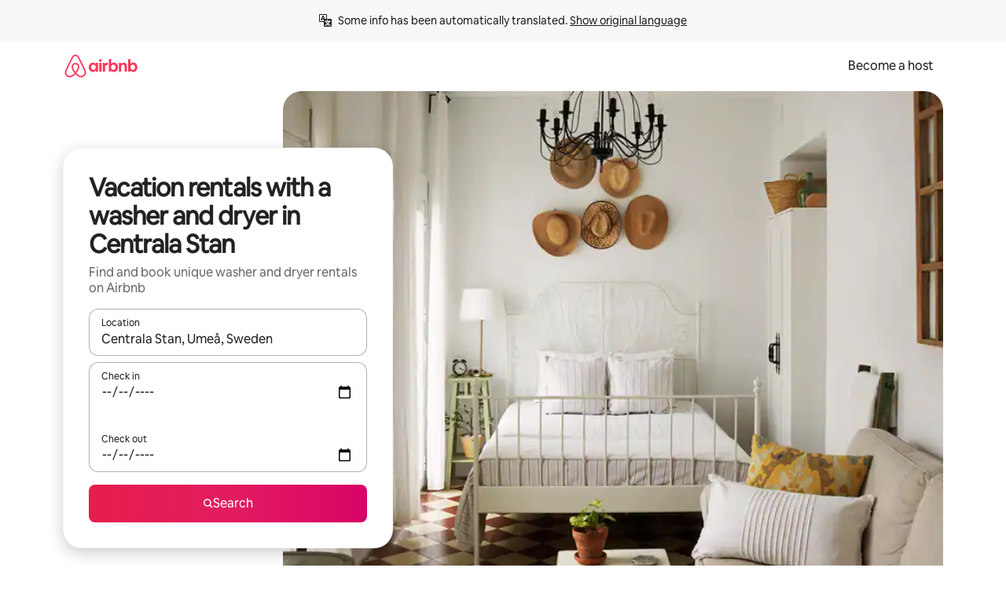

--- FILE ---
content_type: text/javascript
request_url: https://a0.muscache.com/airbnb/static/packages/web/en/frontend/airmetro/browser/asyncRequire.ea6f0d41f6.js
body_size: 60296
content:
__d(function(g,r,_i,a,m,_e,d){"use strict";let{getAirmetroPublicUrl:e}=r(d[0]);r(d[1])();let{CHINA_ASSET_HOST:t,DEFAULT_ASSET_HOST:n}=r(d[2]),o=r(d[3]).default,{isStyle:s}=r(d[4]);e();let l=Object.create(null),i=Object.create(null),c=Object.create(null),u=o("linaria-css")??{stylesheets:[],prefix:""},f=new Set(u.stylesheets.map(e=>`${u.prefix}${e}`));function h(e){if(!(e in c))throw ReferenceError(`Segment "${e}" is not registered`);return c[e]}let p=Object.create(null);function y(e){{var t;let n,o,l;if(p[e])return p[e];let i=[];s(e)?i.push(w(e)):i.push((t=e,n=document.createElement("script"),o=new Promise((e,o)=>{let s=n;if(!s)throw Error("Script was already unloaded");s.onload=e;let l=Error(`Failed to load script: ${t}`);s.onerror=()=>{o(l)},s.async=!0,s.crossOrigin="anonymous",s.src=x(t),document.documentElement.appendChild(s)}),l=()=>{if(!n)throw Error("Script was already unloaded");n.onload=null,n.onerror=null,n=null},o.then(l).catch(e=>{throw l(),e})));let c=Promise.all(i);return p[e]=c,c}}let E=new Set;function w(e,{deleteDuplicatedStyleTags:t=!1}={}){let n=e;if((e.startsWith("http")||e.startsWith("/"))&&(n=e),f.has(n))return Promise.resolve();let o=document.createElement("link");return new Promise((t,s)=>{let{styleSheets:l}=document;o.onloadcssdefined=e=>{let t=o.href,n=l.length;for(;n--;)if(l[n].href===t)return e();setTimeout(()=>{o.onloadcssdefined(e)})};let i=Error(`Failed to load stylesheet: ${e}`);o.onerror=()=>{s(i)},o.onload=()=>{o.setAttribute("media","all"),o.onloadcssdefined(t)},o.rel="stylesheet",o.type="text/css",o.crossOrigin="anonymous",o.href=n,o.setAttribute("media","print"),document.documentElement.appendChild(o)})}function x(e){return e.startsWith("http")||e.startsWith("/"),e}class $ extends Error{}function O(e,t,n){Object.entries(n).forEach(([n,o])=>{let s=o.map(o=>{if(void 0===t[o])throw ReferenceError(`Bad async module data, cannot locate index ${o} in the bundleRequestPaths array for segmentId=${n}`);return`${e}${t[o]}`});c[n]=s})}m.exports=function(e){if(!(e in l)){let t=!1;try{r(e),t=!0}catch{}try{!function(e,{cssOnly:t=!1}){if(!(e in l)){let n=Promise.all(h(e).filter(e=>!t||s(e)).map(e=>y(e)));l[e]=n}l[e]}(e,{cssOnly:t})}catch(n){let t=r(e);if(t)return Promise.resolve(t);throw new $(`Failed to async require ${e}`,n instanceof Error?{cause:n}:{})}}return e in i||(i[e]=l[e].catch(t=>{throw new $(`Failed to async require ${e}`,t instanceof Error?{cause:t}:{})}).then(()=>r(e))),i[e]},m.exports.getData=h,m.exports.setData=O,m.exports.addImportBundleNames=O,m.exports.load=y,m.exports.prefetch=function(e){if(!(e in c))throw ReferenceError(`Segment "${e}" is not registered`);c[e].filter(e=>!E.has(e)&&!p[e]).forEach(e=>{E.add(e);let t=document.createElement("link");t.rel="prefetch",t.crossOrigin="anonymous",t.href=x(e),t.as=s(e)?"style":"script",document.documentElement.appendChild(t)})},m.exports.loadStyles=w},"057569",["9ad496","44cd5c","4f7679","b2dff4","2f1cba"]);
__d(function(g,r,i,a,m,e,d){"use strict";function t(t){return t.split("?")[0].endsWith(".css")}Object.defineProperty(e,"__esModule",{value:!0}),e.isScript=function(n){return!t(n)},e.isStyle=t},"2f1cba",[]);
__d(function(g,r,i,a,m,e,d){"use strict";let t,l=r(d[0]).default||r(d[0]);m.exports=()=>t||(t=l("locale"))||"en"},"44cd5c",["b2dff4"]);
__d(function(g,r,i,a,m,e,d){"use strict";Object.defineProperty(e,"__esModule",{value:!0}),e.DEFAULT_ASSET_HOST=e.CHINA_ASSET_HOST=void 0,e.CHINA_ASSET_HOST="https://z1.muscache.cn",e.DEFAULT_ASSET_HOST="https://a0.muscache.com"},"4f7679",[]);
__d(function(g,r,i,a,m,e,d){"use strict";function t(){return"https://a0.muscache.com"}Object.defineProperty(e,"__esModule",{value:!0}),e.AIRMETRO_LOCALHOST=void 0,e.getAirmetroPublicUrl=t,e.getAirmetroRootPath=function(){return new URL(t(),"https://stub-host").pathname},e.getWebsocketUrl=function({hostname:t}){return String(new URL("/hot","wss://ws.metro.localhost.airbnb.com"))},e.AIRMETRO_LOCALHOST="//metro.localhost.airbnb.com"},"9ad496",[]);
__d(function(g,r,i,a,m,e,d){"use strict";Object.defineProperty(e,"__esModule",{value:!0}),e.default=function(n,o=!1){if(o||!Object.prototype.hasOwnProperty.call(t,n)){let o=window.document.getElementById(`data-${n}`);t[n]=o?.textContent?JSON.parse(o.textContent):null}return t[n]};let t={}},"b2dff4",[]);
__r("057569").setData("https://a0.muscache.com/airbnb/static/packages/web/", ["common/frontend/dls-icons/components/IcCompactMapsClothingStore16.d618fd7d2b.js","en/frontend/landing-pages-accessibility/components/sections/productFeature/FiltersContextSheetContents.0ce2358051.js","common/cd8a194df8.css","common/frontend/svg/components/highlights/IcSystemKominka32.ec839549c7.js","common/frontend/moment-more-formats/src/locale/nb.e05ae31236.js","common/8c72.1317f2c77a.js","common/frontend/dls-icons/components/IcSystemNoSurveillance32.8128018323.js","common/frontend/dls-icons/components/IcCompactWaterHot16.19ead60cbe.js","en/frontend/dls-current/components/modals/contextSheet/ContextSheet.d8df7f8680.js","common/b77f94d728.css","common/frontend/dls-icons/components/IcSystemOutletCover32.c7f2f41991.js","common/frontend/dls-icons/components/IcSystemWaterBottle32.c8f9dda4aa.js","en/frontend/canvas-web-sections/sections/McpVerticalSearchMarqueeSection/McpVerticalSearchMarqueeSection.e1990e3b1c.js","common/9679.5d0eecd1da.js","common/8aaf.d3764583cc.js","en/5aa7.4ed2b7bbb1.js","en/8506.2558d2fcd8.js","en/85e9.9849380b30.js","common/4f98acaba9.css","common/26f621a679.css","common/34a2595f93.css","common/7fab793944.css","common/c13cc1aa7d.css","common/8ac44ea6d1.css","common/frontend/dls-icons/components/IcFeatureEye48.672e5bb06c.js","common/frontend/dls-icons/components/IcSystemHammer32.5173830395.js","common/frontend/dls-icons/components/IcSystemDoubleVanity32.806adb902f.js","common/frontend/dls-icons/components/IcCompactHistoricHome16.047e4767c6.js","common/frontend/dls-icons/components/IcCompactParkingStreet16.57356ef8ae.js","common/frontend/landing-pages-query/section-containers/quick-stats/QuickStatsSectionContainer.43e4634a9a.js","common/97bdfedaab.css","en/frontend/landing-pages-query/section-containers/services/FeaturedServicesSectionContainer.57377743c0.js","common/b361.12f5e0e964.js","common/d5e8945bba.css","common/7f3d7d6b2a.css","common/frontend/dls-icons/components/IcCompactWardrobe16.c22cdfb4bb.js","common/frontend/dls-icons/components/IcSystemViewOcean32.5587a9df0e.js","common/frontend/dls-icons/components/IcSystemYaleKeypad32.4489abb1cf.js","en/frontend/user-challenges-contrib/containers/frictions/NewPhoneCodeInputContainer.348ce6d922.js","common/dfe9.4a5fcd01f6.js","common/ac64.6c04ce7192.js","en/3308.1bc4ab9113.js","en/8336.77bafaa72e.js","en/61d8.dff24d4641.js","common/39f8948c8e.css","common/64ad905c8c.css","common/6800ce0ce3.css","common/frontend/dls-legacy-16-icons/IconCommentPositive.becfde5b01.js","common/frontend/dls-icons/components/IcCompactCuisineFrench16.b384b2b100.js","common/frontend/dls-icons/components/IcSocialQqStaticColor32.5f5bf5074b.js","common/frontend/dls-icons/components/IcSystemRiad32.ef74e96d2b.js","common/frontend/dls-legacy-16-icons/IconSmokeDetector.4dc3fe5a0a.js","common/frontend/dls-icons/components/IcProgramSystemClean15Pt32.e841a26f74.js","common/frontend/dls-icons/components/IcSystemCuisineMexican32.ef05c2901d.js","en/frontend/friction-appeals-v2/components/ReviewAndSubmit/ReviewAndSubmit.7cdb10fe88.js","common/c6a9.dfbac8bd90.js","en/2105.1ee562ff00.js","en/c569.4cd93071e1.js","en/0dd5.1ea9935d64.js","en/4f9f.18eba42cc3.js","common/c2292553f9.css","common/279214cd00.css","common/6544154386.css","common/4c9d9ed770.css","common/8edef52955.css","en/frontend/canvas-web-sections/sections/McpLoginSection/McpLoginSection.36eebe0fd2.js","common/bd60d19081.css","common/frontend/dls-icons/components/IcSystemPottery32.00af99dfa8.js","common/frontend/dls-icons/components/IcCompactTowerPisa16.fd9f6ea1f2.js","common/frontend/dls-icons/components/IcCompactPrivateBedroom16.2edd6afd30.js","common/frontend/dls-icons/components/IcCompactSuperhostAvatar16.2105fc4cad.js","common/frontend/dls-icons/components/IcCompactCuisineMoroccan16.367e623ea9.js","common/frontend/dls-icons/components/IcSystemAudioMicMute32.decd6ce007.js","common/frontend/dls-icons/components/IcSocialWechatMoments32.0264c37f7f.js","common/node_modules/adyen-web-v5/dist/adyen.4babe354cd.js","common/frontend/dls-icons/components/IcSocialFbMessengerStaticColor32.17126a3715.js","common/frontend/dls-icons/components/IcCompactCuisineThai16.6314424be5.js","common/frontend/dls-icons/components/IcSystemNoPool32.daf7b79ea8.js","common/frontend/dls-icons/components/IcSystemSustainableHome32.81cdb86f24.js","common/frontend/dls-icons/components/IcCompactNatureParkAlt16.26caccd772.js","common/frontend/dls-icons/components/IcCompactDiaper16.e27e09b8f8.js","common/frontend/dls-icons/components/IcCompactLakehouse16.a6e91502c4.js","common/frontend/hyperloop-browser/shims_post_modules.6052315266.js","common/frontend/dls-icons/components/IcCompactFutonJapanese16.6bb63703bc.js","common/frontend/dls-icons/components/IcSystemInstantPay32.d7b6ce7cc8.js","common/frontend/dls-icons/components/IcSystemMinsu32.581c6821a7.js","common/frontend/dls-legacy-16-icons/IconAirConditioning.f958447731.js","common/frontend/dls-legacy-16-icons/IconSoap.09779a66a3.js","common/frontend/dls-icons/components/IcSystemWebcam32.2ff6277d4b.js","common/frontend/moment-more-formats/src/locale/me.b1165aa316.js","common/frontend/dls-icons/components/IcCompactHostServiceProviders16.c4c796d57b.js","common/frontend/dls-icons/components/IcCompactTv16.06990a7c27.js","common/frontend/dls-icons/components/IcCompactGlobeOutline16.02b6449436.js","en/frontend/airlock-platform-current/utils/renderAirlock.b59302037e.js","common/e2da.c2c4778107.js","common/9a38.7b6c576a72.js","common/48f7.71fc351cd5.js","common/daa0.aa5d6bc93e.js","common/6aa5abda21.css","common/282f242c9d.css","common/1879e20127.css","common/frontend/dls-icons/components/IcSystemMapsTrainStation32.2c64ee737b.js","common/frontend/dls-icons/components/IcProgramHostCouncilStaticColor32.538885efd5.js","common/frontend/dls-icons/components/IcCompactStop16.cf46ae1170.js","common/frontend/dls-legacy-16-icons/IconLockAlt.c82a9fcf3d.js","common/frontend/landing-pages-query/section-containers/header/HeaderSectionContainer.a9bd5b8794.js","common/c347.3e2c622c99.js","en/39cd.f3a3cd7aad.js","common/a66e862301.css","common/ad60055771.css","common/frontend/dls-icons/components/IcCompactSeatingAreaChair16.6bb8e43d50.js","common/frontend/dls-icons/components/IcSystemCalendarUnmarkedStroked.5ba63ce2e1.js","common/frontend/dls-icons/components/IcCompactAlertCheck16.ea0b6bae14.js","common/frontend/dls-icons/components/IcSystemSort32.be2e1ef797.js","common/frontend/dls-icons/components/IcCompactMapsCasino16.1b1be8638d.js","en/frontend/user-challenges-contrib/containers/frictions/PhoneVerificationWithNumberPhoneInputContainer.6e76cdbe1d.js","en/0213.6a26238e64.js","common/c34f.12c9b9335b.js","common/2ad4f5bc8a.css","common/fb364add2a.css","en/frontend/privacy-hub/containers/PrivacyHubPage.d6272e2000.js","common/e18a.e9e13a26ba.js","common/0c01.1dd2e29cab.js","common/0a2f.411bade0ca.js","en/7c10.5b855fb5f6.js","en/925c.f4d65ef4b6.js","common/fd12.5e605477e4.js","common/207d5f8150.css","common/412d3a7a1f.css","common/7c7da52f7a.css","common/ec7ea10f9a.css","common/frontend/photo-viewer/components/Video.25b194b57f.js","en/ea88.6d2bc94a7c.js","common/2b4fa52654.css","common/f7ebbe68df.css","common/frontend/dls-icons/components/IcSystemEndCall32.52b27afad3.js","common/frontend/dls-icons/components/IcSystemAutoFlash32.2b9f4aa52b.js","common/frontend/dls-icons/components/IcCompactGiftcard16.581fc800eb.js","common/frontend/dls-icons/components/IcFeatureGraphDown48.8c257c5d26.js","common/frontend/dls-icons/components/IcSystemMessageTemplate32.a449b3cfda.js","common/frontend/moment-more-formats/src/locale/fi.4485d52079.js","en/frontend/user-challenges-contrib/containers/frictions/contact_kba/ContactKbaPaymentSelectContainer.2b5e3200c1.js","en/d9d6.5fd06bef5c.js","common/frontend/dls-icons/components/IcSystemMapsAirport32.0ddeb103e9.js","common/frontend/dls-icons/components/IcSystemSharedHome32.1aa25aa6d8.js","common/frontend/dls-legacy-16-icons/IconCenteredIndicatorQuickResponses.0f6c6d35f1.js","common/frontend/landing-pages-beta-program/routes/NdaPageRoute/NdaPageQuery-document.niobe.fa25ba2fe0.js","common/frontend/dls-icons/components/IcSystemStairs32.4151c5ed91.js","common/frontend/dls-icons/components/IcSystemFirstAidKit32.e3c211ac65.js","common/frontend/dls-icons/components/IcSystemListingsStroked.1bcde47761.js","common/frontend/dls-icons/components/IcSystemBelo32.53e631e007.js","common/frontend/dls-icons/components/IcSystemHostPerformanceStroked.2dde3df175.js","common/frontend/dls-icons/components/IcSystemHostReservations32.142daae1ce.js","common/frontend/dls-icons/components/IcSystemCat32.8dc3802a2b.js","en/frontend/landing-pages-cohosting-ui/containers/TextHeroSectionContainer.e8d2e5292f.js","common/e4ef.466d64fb67.js","common/a629b91ca3.css","common/fe460e244c.css","common/frontend/dls-icons/components/IcCompactSofa16.df340de6a7.js","common/frontend/dls-legacy-16-icons/IconHairDryer.3c6186b92b.js","common/frontend/canvas-web-sections/sections/McpMediaSection/McpMediaSection.047888f9e1.js","en/7017.58c74b9cf7.js","en/c5a8.6dd3178152.js","common/4d0c.c0ceb2a49e.js","en/2140.c00866b030.js","en/1420.54b1243cc9.js","common/e6ceccc6cc.css","common/6c4306a879.css","common/fba0eddf0f.css","common/b36545c345.css","common/3663d0905c.css","common/frontend/google-recaptcha/utils/maybeGetRecaptcha.e602724f3c.js","common/frontend/listing-card/components/parts/PassportCard/SmallContextSheet.c633cf283a.js","common/39e377fcaa.css","common/frontend/dls-icons/components/IcSystemHostHelp32.446b31d830.js","common/frontend/dls-icons/components/IcCompactPortableWifi16.90ae877d0d.js","common/frontend/dls-icons/components/IcCompactAlertBell16.67c084f1cd.js","common/frontend/privacy-hub/containers/PrivacyHubPage.prepare.ee31d8db84.js","common/frontend/dls-icons/components/IcCompactToiletUpright16.6fb5d74a6d.js","common/frontend/landing-pages-beta-program/routes/PublicGuestOptInRoute/PublicGuestOptInRoute.prepare.33cf6a22b3.js","common/frontend/dls-icons/components/IcSocialSpotifyStaticColor32.48fd6d8f70.js","common/frontend/dls-icons/components/IcCompactHostAssign16.01d6856a0b.js","common/frontend/seo-loop/routeHandler.9a8337f848.js","common/b7d9.551822d9e2.js","common/frontend/seo-loop/apps/seo-loop-util-app/initializer.b5e80bee30.js","common/57a4.c9d02cdb26.js","common/217f.9224ff4b74.js","common/2148.7d59eb38df.js","common/node_modules/@builder.io/partytown/index.51c754d7a5.js","common/frontend/do-conversions/index.f26ce10e96.js","common/frontend/localpost/configureAPI.761dfdc4bc.js","common/frontend/airlock-ui/components/AirlockModal/index.62fa1b723b.js","common/01267490ca.css","en/frontend/airlock-platform/utils/triggerAirlock/index.484327893a.js","en/3f29.3f8f73e4da.js","en/a71f.eebb43599d.js","common/b1135fb555.css","common/48c04b0a1c.css","en/frontend/friction-v2-webview-test-friction/components/V2WebviewTestFrictionFriction.8291aaf9d7.js","common/ce2bea4b9e.css","en/frontend/friction-2fa-totp/components/PhoneVerificationVia2FATOTPFriction.87c7670850.js","common/7977153d5f.css","en/frontend/friction-three-d-secure-verification/components/ThreeDSecureVerificationFriction.53dc6406ea.js","common/6111301a08.css","en/frontend/friction-three-d-secure-verification-2/components/ThreeDSecureVerification2Friction.7965b2e57f.js","common/68cc332749.css","en/frontend/friction-coworker-email/index.caae0e345c.js","common/a068ccc516.css","common/frontend/airlock-flow-views/components/RenderlessOutroView.5b48a64ff1.js","common/frontend/phone-number-masking/components/QuickReplyPhoneMaskingFriction/QuickReplyPhoneMaskingFriction.563d0ce77a.js","common/2d6d.f974e879a1.js","common/5ae1.c8f3514d76.js","en/3d16.ff837fa10b.js","en/c99c.20a4823e48.js","common/a9a579c220.css","common/1d7582d1e3.css","common/040b9e99e1.css","common/abdfbf3486.css","en/frontend/friction-push-notification/index.c435c52490.js","common/0ee89de3ba.css","en/frontend/friction-platform-test/components/PlatformTestFriction.b491185f1f.js","common/8d4772d481.css","en/frontend/friction-plaid-credit-card-verification/index.7fee0b0f28.js","common/c591be9c07.css","en/frontend/phone-number-masking/components/PostBookingTakeOffPlatformWarningFriction/PostBookingTakeOffPlatformWarningFriction.d1407ef8b6.js","en/4e4b.4c6737e1dc.js","common/1b77296f30.css","common/b1faf1eb1b.css","en/frontend/phone-number-masking/components/PhoneMaskingFriction/PhoneMaskingNuxForNumberReplacementFriction.8403bcfc49.js","common/0420e35849.css","en/frontend/friction-phone-text/components/PhoneVerificationViaTextFriction.897fd08ab4.js","common/e9c69d3fb4.css","en/frontend/friction-phone-verification-via-otp/components/PhoneVerificationViaWhatsappFriction/index.0204b8f68c.js","common/267f72ee0f.css","en/frontend/friction-phone-call/components/PhoneVerificationViaCallFriction.3bdcfb2d6f.js","en/frontend/friction-paypal-verification/index.22ddf641f7.js","common/869040e165.css","en/frontend/friction-payment-authentication-three-d-secure/components/PaymentAuthenticationThreeDSecureFriction.faebd0f5e7.js","common/8fbf275829.css","en/frontend/friction-passkey-verification/index.68a1fca8f9.js","common/99d3.559fe4a9b7.js","en/26e0.1ce7619bbb.js","common/7e9b7999c5.css","common/8c66072cec.css","en/frontend/friction-passkey-registration/index.a048e43e6d.js","common/af19ce4fdf.css","en/frontend/account-fov/components/IdentityVerificationFriction.003d4b1ebc.js","en/06c6.8dda962bb9.js","common/69da.d57558f5af.js","common/380d.45f2294481.js","en/5452.a687856909.js","en/9343.7d9fa26e7c.js","common/f111ef8d05.css","common/57c87b9052.css","common/51a2c45d26.css","common/86d3eb92ef.css","en/frontend/airlock-flow-views/components/GenericViewSelection/index.7daea93692.js","common/37011638bf.css","common/frontend/friction-generic-redirect/components/GenericRedirectFriction.25dc866aab.js","en/frontend/friction-account-verification-via-two-way-sms-for-payment/index.0b6dbd72d4.js","common/1c1ca69faa.css","en/frontend/friction-account-verification-via-two-way-sms/components/AccountVerificationViaTwoWaySmsForAOVFriction/index.c2708c9d34.js","common/08e1ffc067.css","en/frontend/friction-email-code/components/EmailCodeVerificationFriction.936e6d4525.js","common/5beb458301.css","en/frontend/airlock-sdui/index.983c22032c.js","common/e21c.119005e026.js","en/ed07.e31c06578d.js","common/fd47.e69b111875.js","common/0a75.8a92037723.js","en/e15e.f6de2276d8.js","common/67f342a53d.css","common/cf994bc49f.css","common/7c060839ad.css","common/50a86cd4b1.css","common/4136a68333.css","en/frontend/friction-china-captcha/index.489eb97127.js","common/67b40251ba.css","en/frontend/friction-recaptchav2/components/RecaptchaV2Friction/index.ff12eab024.js","common/8623201c66.css","en/frontend/friction-become-user-verification-via-two-way-sms/components/BecomeUserConsentViaTwoWaySms/index.e1e803c49b.js","common/34f1dd4aa6.css","en/frontend/friction-appeals/components/AppealsFriction.0f6c595842.js","common/73f4.e6641b1619.js","en/b494.05ec49ecc0.js","common/e5b6a18625.css","common/a8b0a1268f.css","en/frontend/friction-payouts/index.e6770a1892.js","common/1c44f9d695.css","en/frontend/friction-auto-rejection-with-fallback/index.8dc63ebc70.js","common/5b74b90297.css","en/frontend/friction-auto-rejection/index.3c8d7f078b.js","en/9c4b.df8883062c.js","common/3b5d8b5e0a.css","common/9a22aa1c3c.css","en/frontend/friction-arkose-bot-detection/components/ArkoseBotDetectionFriction/index.c1651c07bf.js","common/af760e20dd.css","en/frontend/friction-appeals-v2/components/UploadFiles/UploadFiles.3104f9d064.js","common/d65f0387a3.css","en/frontend/friction-appeals-v2/components/Statement/Statement.ba32adb107.js","common/89c7b9600f.css","en/frontend/friction-appeals-v2/components/PrepareAppeal/PrepareAppeal.3431ff516f.js","en/9da0.2eb945015b.js","common/9170b2928f.css","common/fbb99c49a4.css","en/frontend/friction-appeals-v2/components/Outro/Outro.b8900a3d7e.js","common/95d0511c15.css","en/frontend/friction-appeals-v2/components/Timeline/Timeline.54b1278067.js","common/69ffe93f2c.css","en/frontend/friction-appeals-v2/components/Intro/Intro.24f448f385.js","common/a8b6ac5f42.css","en/frontend/simple-footer/variants/base/FooterWithBottomSpacing.9f8a5331a2.js","en/8ccf.a0525bcf74.js","common/59fe2c9b20.css","common/341ef3ec6f.css","en/frontend/locale-settings/containers/language/LanguageSelectorModalContainer.e2cacd6b49.js","en/1e0f.e766848eef.js","common/69b657adac.css","common/e04145b3fc.css","en/frontend/locale-settings/containers/currency/CurrencySelectorModalContainer.2b68913061.js","en/9c9c.baad2cab56.js","common/0644ecfb32.css","common/frontend/friction-appeals-v2/components/IdVerification/IdVerification.fbbeadd642.js","common/72cd9cac83.css","common/frontend/account-fov/utils/launchFovFlowModal.b2a650eb5e.js","common/frontend/account-fov/components/AccountFovModal/AccountFovModalContextSheet.f8d84c1e94.js","common/8f3e98b65e.css","en/frontend/account-fov/components/modal/HelpInfoModalContent.2ffec2ca6e.js","common/frontend/friction-appeals-v2/components/BackgroundCheck/BackgroundCheck.bb29742f6a.js","common/2062ee1c3d.css","en/frontend/onboarding/components/actionTray/ActionTrayContainer.f4adfd32ad.js","common/3ef7.1b1787fef0.js","common/3428f3fb9b.css","en/frontend/navi/presenters/HostGlobalBanner/HostGlobalBanner.d1a2c0a7c6.js","common/798ec79bcb.css","en/frontend/navi/presenters/HostGlobalBanner/AggregateModalContent.083ff17c76.js","common/6ea8b943fa.css","common/frontend/navi/presenters/CanvasAnnouncement/CanvasAnnouncement.8951db39d8.js","common/33f8.92fafe00b2.js","common/1bdf.2e1f1f5c86.js","common/bafa8fdbb2.css","common/f579f4607c.css","common/8b5b269e09.css","common/frontend/media/components/video/utils/hls.6dba84a74f.js","common/node_modules/mux-embed/dist/mux.8af474ced9.js","common/frontend/canvas-channels-shared/components/Icon/IconServer.e40f7a9b44.js","common/aa76872419.css","common/frontend/dls-icons/components/IcCompactStopwatch16.84e716344b.js","common/frontend/dls-icons/components/IcSystemRunningShoe32.1dfedeaf61.js","common/frontend/dls-icons/components/IcSystemRunning32.5c05a8f305.js","common/frontend/dls-icons/components/IcSystemYoga32.73512028a7.js","common/frontend/dls-icons/components/IcSystemIconTicket32.2c4c6202d4.js","common/frontend/dls-icons/components/IcSystemBullseye32.ae9edf8109.js","common/frontend/dls-icons/components/IcFeatureFilters48.9a0e83bb73.js","common/frontend/dls-icons/components/IcSystemFuton32.c8cf4b1904.js","common/frontend/dls-icons/components/IcCompactHistory16.696e1eecb4.js","common/frontend/dls-icons/components/IcCompactHostHelpAlt16.5e01c27fd0.js","common/frontend/dls-icons/components/IcCompactSettingsGearAlt16.b421e3bccd.js","common/frontend/dls-icons/components/IcCompactHostNotificationsAlt16.049531b07f.js","common/frontend/dls-icons/components/IcCompactProfileAlt16.4bab66d0a7.js","common/frontend/dls-icons/components/IcCompactMessagesAlt16.1811ef1b31.js","common/frontend/dls-icons/components/IcCompactBeloAlt16.d2ff3a36ed.js","common/frontend/dls-icons/components/IcCompactHeartAlt16.d8701e03ef.js","common/frontend/dls-icons/components/IcSystemHotSprings32.8cc7857d90.js","common/frontend/dls-icons/components/IcSystemPrivateOnsen32.6638cce7b0.js","common/frontend/dls-icons/components/IcSystemFutonJapanese32.a2214ed218.js","common/frontend/dls-icons/components/IcSystemUmbrella32.d1afd537bb.js","common/frontend/dls-icons/components/IcSystemTour32.38183bbe4c.js","common/frontend/dls-icons/components/IcSystemMassageTable32.1a255dc2e4.js","common/frontend/dls-icons/components/IcSystemLocationStroked.4359db5b21.js","common/frontend/dls-icons/components/IcCompactPaperclip16.c0996b5900.js","common/frontend/dls-icons/components/IcSystemProfileStroked.f09a8120ec.js","common/frontend/dls-icons/components/IcSystemHeartStroked.536db5cbf9.js","common/frontend/dls-icons/components/IcSystemBeloStroked.18c37ecffa.js","common/frontend/dls-icons/components/IcSystemStarBright32.dbaf295632.js","common/frontend/dls-icons/components/IcSystemArrowSwitch32.9b99ef908b.js","common/frontend/dls-icons/components/IcSystemMessageRead32.0ea0811c67.js","common/frontend/dls-icons/components/IcSystemNanny32.70e30feb8d.js","common/frontend/dls-icons/components/IcSystemFrisbee32.e731d45765.js","common/frontend/dls-icons/components/IcSystemTaiChi32.f3a37a5284.js","common/frontend/dls-icons/components/IcSystemSumoWrestling32.b73c4b9143.js","common/frontend/dls-icons/components/IcSystemRugby32.57f815dbf4.js","common/frontend/dls-icons/components/IcSystemRowing32.ca4ecdbbda.js","common/frontend/dls-icons/components/IcSystemRollerSkates32.c1c0367218.js","common/frontend/dls-icons/components/IcSystemCowboyBoot32.193c4e3b1b.js","common/frontend/dls-icons/components/IcSystemPickleball32.f65db640df.js","common/frontend/dls-icons/components/IcSystemPadel32.3e66ac1aa9.js","common/frontend/dls-icons/components/IcSystemHelmet32.6aeae5c7ea.js","common/frontend/dls-icons/components/IcSystemLuge32.157d6bec53.js","common/frontend/dls-icons/components/IcSystemLacrosse32.da75d19069.js","common/frontend/dls-icons/components/IcSystemMartialArts32.acaf9ad767.js","common/frontend/dls-icons/components/IcSystemHorseshoe32.b3097bd905.js","common/frontend/dls-icons/components/IcSystemHandball32.0a9322625f.js","common/frontend/dls-icons/components/IcSystemGymnastics32.5559ec9a13.js","common/frontend/dls-icons/components/IcSystemIceSkates32.bf2a13f3f4.js","common/frontend/dls-icons/components/IcSystemFieldHockey32.634a07f2d6.js","common/frontend/dls-icons/components/IcSystemFencing32.2646425f7a.js","common/frontend/dls-icons/components/IcSystemDodgeball32.917e4d78ae.js","common/frontend/dls-icons/components/IcSystemDance32.f2bdbcebff.js","common/frontend/dls-icons/components/IcSystemCurling32.0f990dec0c.js","common/frontend/dls-icons/components/IcSystemCricket32.638a4b986e.js","common/frontend/dls-icons/components/IcSystemBoxingGlove32.b9337bbcb8.js","common/frontend/dls-icons/components/IcSystemBobsled32.b5426bf90f.js","common/frontend/dls-icons/components/IcSystemSpeedometer32.7f0c400f0e.js","common/frontend/dls-icons/components/IcSystemPuzzlePiece32.916371c67c.js","common/frontend/dls-icons/components/IcSystemMakeup32.6b779b1b75.js","common/frontend/dls-icons/components/IcSystemSportJersey32.2aff4cca5a.js","common/frontend/dls-icons/components/IcSystemKnittingYarn32.1a25e1da01.js","common/frontend/dls-icons/components/IcFeaturePaymentFailed48.bf33605092.js","common/frontend/dls-icons/components/IcFeatureCancelRemove48.35181e3e15.js","common/frontend/dls-icons/components/IcSystemMapsSubwayStation32.d328e40ede.js","common/frontend/dls-icons/components/IcSystemHanok32.5cdef26091.js","common/frontend/dls-icons/components/IcSystemMountainTop32.a56c201fc3.js","common/frontend/dls-icons/components/IcSystemHostPropertiesAll32.92f9f324f7.js","common/frontend/dls-icons/components/IcSystemBaseball32.fd54621420.js","common/frontend/dls-icons/components/IcSystemSkateboarding32.929ac7e179.js","common/frontend/dls-icons/components/IcSystemChess32.23f4dc715a.js","common/frontend/dls-icons/components/IcSystemAnime32.04ef0900ab.js","common/frontend/dls-icons/components/IcSystemBowling32.deacd73fec.js","common/frontend/dls-icons/components/IcSystemClimbingRope32.6a25c4b7fe.js","common/frontend/dls-icons/components/IcSystemIceHockey32.bf00081dce.js","common/frontend/dls-icons/components/IcSystemNavListings32.d65facd1fc.js","common/frontend/dls-icons/components/IcDoorcodeHouse32.1bfa85d5ff.js","common/frontend/dls-icons/components/IcDoorcodeLock32.e606974f10.js","common/frontend/dls-icons/components/IcDoorcodeCheck32.8f89d7e4a7.js","common/frontend/dls-icons/components/IcDoorcodeAugustLogo32.8505db1db6.js","common/frontend/dls-icons/components/IcDoorcodeYaleLogo32.f7a0ecaeb0.js","common/frontend/dls-icons/components/IcDoorcodeNine32.eeb0e477e0.js","common/frontend/dls-icons/components/IcDoorcodeEight32.6a323b339e.js","common/frontend/dls-icons/components/IcDoorcodeSeven32.e732bf700a.js","common/frontend/dls-icons/components/IcDoorcodeSix32.82122730c8.js","common/frontend/dls-icons/components/IcDoorcodeFive32.1c101a02b9.js","common/frontend/dls-icons/components/IcDoorcodeFour32.952629042b.js","common/frontend/dls-icons/components/IcDoorcodeThree32.3733ea5d6b.js","common/frontend/dls-icons/components/IcDoorcodeTwo32.b2df092803.js","common/frontend/dls-icons/components/IcDoorcodeOne32.808e85cc24.js","common/frontend/dls-icons/components/IcDoorcodeZero32.274c60bea5.js","common/frontend/dls-icons/components/IcSystemSchlageLogo24.3d19b284ad.js","common/frontend/dls-icons/components/IcSystemAugustLogo24.5e84d6337d.js","common/frontend/dls-icons/components/IcSystemYaleLogo24.85aa43de59.js","common/frontend/dls-icons/components/IcSystemNoSmartlock32.a5a6cac4dc.js","common/frontend/dls-icons/components/IcSystemSchlageSmartlock32.47f3761b71.js","common/frontend/dls-icons/components/IcSystemYaleSmartlock32.21d3f22c27.js","common/frontend/dls-icons/components/IcSystemAugustSmartlock32.b5e3aba724.js","common/frontend/dls-icons/components/IcSystemArcadeMachine32.027a5a1b35.js","common/frontend/dls-icons/components/IcSystemPrivateBedroom32.0f965eac90.js","common/frontend/dls-icons/components/IcSystemSocialInteraction32.c30862650b.js","common/frontend/dls-icons/components/IcSystemMagicWand32.dbf59ce3fe.js","common/frontend/dls-icons/components/IcSystemBriefcase32.110f264ca9.js","common/frontend/dls-icons/components/IcSystemMapsMusic32.b6db0895ed.js","common/frontend/dls-icons/components/IcSystemMapsSchoolUniversity32.d9008b4641.js","common/frontend/dls-icons/components/IcSystemNoLockOnDoor32.cab2ab834a.js","common/frontend/dls-icons/components/IcSystemHostListingResidential32.26ed87e55d.js","common/frontend/dls-icons/components/IcSystemProfile32.2c97965a9a.js","common/frontend/dls-icons/components/IcSystemToiletUpright32.fa40d2a8bb.js","common/frontend/dls-icons/components/IcSystemWrestling32.d8e3b6f8e6.js","common/frontend/dls-icons/components/IcSystemWhirlpool32.b49d105b47.js","common/frontend/dls-icons/components/IcSystemButler32.073dc49194.js","common/frontend/dls-icons/components/IcSystemPersonWalk32.fbee17c981.js","common/frontend/dls-icons/components/IcSystemMapsSupermarket32.3135f69335.js","common/frontend/dls-icons/components/IcSystemMapsStore32.96e86691cb.js","common/frontend/dls-icons/components/IcSystemMapsRestaurant32.a5ea15d688.js","common/frontend/dls-icons/components/IcSystemMapsDepartmentStore32.2afc5d34bc.js","common/frontend/dls-icons/components/IcSystemMapsArtGallery32.1e0935965c.js","common/frontend/dls-icons/components/IcSystemGlobeStand32.8721ea4739.js","common/frontend/dls-icons/components/IcSystemVesselSink32.bdcb1e6399.js","common/frontend/dls-icons/components/IcSystemYurt32.f45aec5a23.js","common/frontend/dls-icons/components/IcSystemWhiteGloveService32.14d2d4b76a.js","common/frontend/dls-icons/components/IcSystemWindowView32.05cc5a8715.js","common/frontend/dls-icons/components/IcSystemWindmill32.82bdcacf78.js","common/frontend/dls-icons/components/IcSystemUfo32.177e89787c.js","common/frontend/dls-icons/components/IcSystemTowerPisa32.01ddb32305.js","common/frontend/dls-icons/components/IcSystemTower32.6f77e7dce1.js","common/frontend/dls-icons/components/IcSystemHostTeamStroked.9b54bc5ef2.js","common/frontend/dls-icons/components/IcSystemTeaMug32.7f649f339e.js","common/frontend/dls-icons/components/IcSystemSurfboard32.3d37760ad7.js","common/frontend/dls-icons/components/IcSystemSkiIn32.257d374c69.js","common/frontend/dls-icons/components/IcSystemShippingContainer32.a908cd5419.js","common/frontend/dls-icons/components/IcSystemShepherdHut32.e94fd190d7.js","common/frontend/dls-icons/components/IcSystemRyokan32.5c4d6c97e5.js","common/frontend/dls-icons/components/IcSystemPalmTree32.f886b0e50f.js","common/frontend/dls-icons/components/IcSystemOffTheGrid32.8a3f2283f1.js","common/frontend/dls-icons/components/IcSystemMansion32.522cedae4b.js","common/frontend/dls-icons/components/IcSystemFlipId32.62f6bcbb1f.js","common/frontend/dls-icons/components/IcSystemLakehouse32.8db7c8e15f.js","common/frontend/dls-icons/components/IcSystemLake32.5d76e0b7d3.js","common/frontend/dls-icons/components/IcSystemHutStraw32.f66b134879.js","common/frontend/dls-icons/components/IcSystemHistoricHome32.2e0ab0e641.js","common/frontend/dls-icons/components/IcSystemGrapes32.d1119639e8.js","common/frontend/dls-icons/components/IcSystemFarm32.c35d39e469.js","common/frontend/dls-icons/components/IcSystemEarthHouse32.710f6ed9d1.js","common/frontend/dls-icons/components/IcSystemDomeHouse32.39b11940d5.js","common/frontend/dls-icons/components/IcSystemDammuso32.9370ebe1ef.js","common/frontend/dls-icons/components/IcSystemCycladicHouse32.897c1354c3.js","common/frontend/dls-icons/components/IcSystemCountryHome32.4d90210aa8.js","common/frontend/dls-icons/components/IcSystemChefsHat32.03eb165da7.js","common/frontend/dls-icons/components/IcSystemCastle32.f4b0a932a9.js","common/frontend/dls-icons/components/IcSystemCampground32.05ab0b6cff.js","common/frontend/dls-icons/components/IcSystemCamperTrailer32.03e1dfecf7.js","common/frontend/dls-icons/components/IcSystemCabin32.49051a44fa.js","common/frontend/dls-icons/components/IcSystemBeachfront32.6f1d94e868.js","common/frontend/dls-icons/components/IcSystemBarn32.ba52cde99a.js","common/frontend/dls-icons/components/IcSystemArtPalette32.c851a87ae1.js","common/frontend/dls-icons/components/IcSystemAFrameCabin32.b10b5649a5.js","common/frontend/dls-icons/components/IcCompactYurt16.edaafab32e.js","common/frontend/dls-icons/components/IcCompactWhiteGloveService16.be243c74fa.js","common/frontend/dls-icons/components/IcCompactWindowView16.c1ff645328.js","common/frontend/dls-icons/components/IcCompactWindmill16.ec9d8283cd.js","common/frontend/dls-icons/components/IcCompactUfo16.a5b790331f.js","common/frontend/dls-icons/components/IcCompactTreeHouse16.ada452f609.js","common/frontend/dls-icons/components/IcCompactTower16.6829311835.js","common/frontend/dls-icons/components/IcCompactTinyHouse16.68efd88a0e.js","common/frontend/dls-icons/components/IcCompactTeaMug16.133484028b.js","common/frontend/dls-icons/components/IcCompactSurfboard16.6cfa046b49.js","common/frontend/dls-icons/components/IcCompactSkiIn16.f1499cf018.js","common/frontend/dls-icons/components/IcCompactShippingContainer16.86103384ef.js","common/frontend/dls-icons/components/IcCompactShepherdHut16.fd4e363965.js","common/frontend/dls-icons/components/IcCompactSharedHome16.95cb7174e0.js","common/frontend/dls-icons/components/IcCompactRyokan16.82fe7ba1e8.js","common/frontend/dls-icons/components/IcCompactRiad16.9c89822e28.js","common/frontend/dls-icons/components/IcCompactPiano16.aa9932d669.js","common/frontend/dls-icons/components/IcCompactPalmTree16.f664dc8256.js","common/frontend/dls-icons/components/IcCompactOffTheGrid16.b063700816.js","common/frontend/dls-icons/components/IcCompactNaturePark16.5952b68e08.js","common/frontend/dls-icons/components/IcCompactMinsu16.5d25ab0091.js","common/frontend/dls-icons/components/IcCompactMapsResort16.9195c16e63.js","common/frontend/dls-icons/components/IcCompactMansion16.b5638a9c91.js","common/frontend/dls-icons/components/IcCompactLake16.590b5b04e4.js","common/frontend/dls-icons/components/IcCompactIsland16.de896199eb.js","common/frontend/dls-icons/components/IcCompactHutStraw16.e7af3023f0.js","common/frontend/dls-icons/components/IcCompactHouseboat16.6a3af78cd1.js","common/frontend/dls-icons/components/IcCompactGrapes16.00e6f919ef.js","common/frontend/dls-icons/components/IcCompactFarm16.8c85f69152.js","common/frontend/dls-icons/components/IcCompactEarthHouse16.94ec268221.js","common/frontend/dls-icons/components/IcCompactDomeHouse16.a4bafbcc12.js","common/frontend/dls-icons/components/IcCompactDesignerHouse16.33c78c65dc.js","common/frontend/dls-icons/components/IcCompactDesertCactus16.b76bcbed71.js","common/frontend/dls-icons/components/IcCompactDammuso16.6a72e4d62f.js","common/frontend/dls-icons/components/IcCompactCycladicHouse16.9cd889af72.js","common/frontend/dls-icons/components/IcCompactCountryHome16.3fbc674558.js","common/frontend/dls-icons/components/IcCompactChefsHat16.d20dc6a0fc.js","common/frontend/dls-icons/components/IcCompactCave16.71944157c0.js","common/frontend/dls-icons/components/IcCompactCastle16.dfab5d487f.js","common/frontend/dls-icons/components/IcCompactCasaParticular16.07251e312d.js","common/frontend/dls-icons/components/IcCompactCampground16.8836b4d03a.js","common/frontend/dls-icons/components/IcCompactCamperTrailer16.20aa530777.js","common/frontend/dls-icons/components/IcCompactCabin16.bbbe821705.js","common/frontend/dls-icons/components/IcCompactBoatSail16.614cc24b4b.js","common/frontend/dls-icons/components/IcCompactBeachfront16.15ff6be4f6.js","common/frontend/dls-icons/components/IcCompactBarn16.8c25eaff5b.js","common/frontend/dls-icons/components/IcCompactArtPalette16.56a6a6d6a3.js","common/frontend/dls-icons/components/IcCompactAFrameCabin16.248a761139.js","common/frontend/dls-icons/components/IcSystemRefrigeratorStainless32.0ff61973b4.js","common/frontend/dls-icons/components/IcSystemSmartlock32.ab358f4cef.js","common/frontend/dls-icons/components/IcSystemMaintenanceOnSite32.c34be7d2f1.js","common/frontend/dls-icons/components/IcSystem24HMaintenance32.7e9ae0f61b.js","common/frontend/dls-icons/components/IcSystemPackageService32.f14f89a6cb.js","common/frontend/dls-icons/components/IcSystemDogWash32.5ac659d1e7.js","common/frontend/dls-icons/components/IcSystemPetPlayArea32.9b36ff8abc.js","common/frontend/dls-icons/components/IcSystemLounge32.f7a02fc375.js","common/frontend/dls-icons/components/IcSystemRacquetball32.34f059fa3b.js","common/frontend/dls-icons/components/IcSystemBasketball32.847f5da98c.js","common/frontend/dls-icons/components/IcSystemStorageShelf32.f515ff5192.js","common/frontend/dls-icons/components/IcSystemSunDeck32.f4b3c8c376.js","common/frontend/dls-icons/components/IcSystemParkingReserved32.8c2d355e08.js","common/frontend/dls-icons/components/IcSystemGarage32.fa3b5c3f0b.js","common/frontend/dls-icons/components/IcSystemDesignerHouse32.8d9e277cb6.js","common/frontend/dls-icons/components/IcSystemQuotationMark40.7b0d15cff7.js","common/frontend/dls-icons/components/IcCompactQuotationMark40.94759caa68.js","common/frontend/dls-icons/components/IcSystemKids32.48d39b9ae5.js","common/frontend/dls-icons/components/IcSystemNoKids32.9a12523271.js","common/frontend/dls-icons/components/IcSystemNoChild32.9d1de9b49f.js","common/frontend/dls-icons/components/IcCompactSafetyCenter16.4d7ea8b1cb.js","common/frontend/dls-icons/components/IcCompactNoCamera16.f8ae44b4dc.js","common/frontend/dls-icons/components/IcSystemEmergencySupport32.8454b4b96a.js","common/frontend/dls-icons/components/IcSystemInstant32.f241b1a143.js","common/frontend/dls-icons/components/IcSystemAvVolume32.2f617f6d29.js","common/frontend/dls-icons/components/IcSystemMovie32.1b564df479.js","common/frontend/dls-icons/components/IcSystemVolleyball32.dd0d2297bd.js","common/frontend/dls-icons/components/IcSystemPlaySlide32.34f4d67d6a.js","common/frontend/dls-icons/components/IcSystemMonitor32.ec573c7898.js","common/frontend/dls-legacy-16-icons/IconSearchBold.6937dcfc92.js","common/frontend/dls-icons/components/IcFeatureCustomerSupport48.703b76b791.js","common/frontend/dls-icons/components/IcSystemMakeCall32.243b10f031.js","common/frontend/dls-icons/components/IcSystemDraftingTools32.22ba6fe530.js","common/frontend/dls-icons/components/IcSystemTrophy32.1123d61699.js","common/frontend/dls-icons/components/IcSystemWorkshop32.a46e4faccb.js","common/frontend/dls-icons/components/IcSystemWaterfall32.bf724b3e51.js","common/frontend/dls-icons/components/IcSystemTractor32.e321092e41.js","common/frontend/dls-icons/components/IcSystemNailPolish32.a39d1df2c4.js","common/frontend/dls-icons/components/IcSystemNaturePark32.b789625e6f.js","common/frontend/dls-icons/components/IcSystemMapsWater32.9fb86fedb2.js","common/frontend/dls-icons/components/IcSystemMapsThemePark32.bd001ffadc.js","common/frontend/dls-icons/components/IcSystemMapsLandmark32.4183754da4.js","common/frontend/dls-icons/components/IcSystemMapsGeneric32.a7631fca0f.js","common/frontend/dls-icons/components/IcSystemCity32.2b5da75a57.js","common/frontend/dls-icons/components/IcSystemCave32.6663e7cffb.js","common/frontend/dls-icons/components/IcSystemNoCamera32.4540f412f4.js","common/frontend/dls-icons/components/IcSystemCamera32.ed41ad3c4a.js","common/frontend/dls-icons/components/IcFeatureVetted48.b43995def8.js","common/frontend/dls-icons/components/IcSystemLanguage32.3de14eba5c.js","common/frontend/dls-icons/components/IcCompactLanguage16.9b3fbcd26b.js","common/frontend/dls-icons/components/IcSystemUploadStroked.b53d426f2f.js","common/frontend/dls-icons/components/IcSystemDesertCactus32.cb5283e8e1.js","common/frontend/dls-icons/components/IcCompactNoTranslation16.9a326daa22.js","common/frontend/dls-icons/components/IcSystemNoTranslation32.a4f97a0c9e.js","common/frontend/dls-icons/components/IcFeatureHandWave48.98babd1d82.js","common/frontend/dls-icons/components/IcCompactSuperhost16.3635c84cb2.js","common/frontend/dls-icons/components/IcCompactBelo16.a301be0a93.js","common/frontend/dls-icons/components/IcSystemValidReservation32.e83f7a0cfa.js","common/frontend/dls-icons/components/IcCompactValidReservation16.5aa7e36daa.js","common/frontend/dls-icons/components/IcCompactEmailAdd16.cfb88d1abf.js","common/frontend/dls-icons/components/IcSystemBellStroked.8c01a9ac46.js","common/frontend/dls-icons/components/IcSystemHandWave32.0907853308.js","common/frontend/dls-icons/components/IcCompactCurrencyAlt16.24f083b49f.js","common/frontend/dls-icons/components/IcCompactNoSmartPricing16.252deb2397.js","common/frontend/dls-icons/components/IcCompactSparkle16.191be364fe.js","common/frontend/dls-icons/components/IcSystemPersonWave32.8744518fca.js","common/frontend/dls-icons/components/IcCompactPersonWave16.d7368dfed9.js","common/frontend/dls-icons/components/IcCompactPersonLarge16.e51a0471bd.js","common/frontend/dls-icons/components/IcSystemSearch32.bdb78b2669.js","common/frontend/dls-icons/components/IcFeatureGraphUpAlt48.efccfe7298.js","common/frontend/dls-icons/components/IcFeatureGraphUp48.18d268b8ec.js","common/frontend/dls-icons/components/IcFeatureCancel48.90c310e1c8.js","common/frontend/dls-icons/components/IcFeatureCalendar48.35f6fc8570.js","common/frontend/dls-icons/components/IcFeaturePiggyBank48.d9842adc71.js","common/frontend/dls-icons/components/IcFeaturePromotions48.e9f21dacae.js","common/frontend/dls-icons/components/IcFeatureLink48.5f901c4e8d.js","common/frontend/dls-icons/components/IcFeatureVerifiedListing48.46c73cb2ee.js","common/frontend/dls-icons/components/IcFeaturePaymentScheduled48.f81e186846.js","common/frontend/dls-icons/components/IcFeaturePaymentPending48.1834360574.js","common/frontend/dls-icons/components/IcCcWesternUnionSquareStaticColor32.93252a99bb.js","common/frontend/dls-icons/components/IcCcPayoneerSquareStaticColor32.60c85c643e.js","common/frontend/dls-icons/components/IcCcPaypalSquareStaticColor32.34f65468d7.js","common/frontend/dls-icons/components/IcFeatureNotification48.5e8d448f22.js","common/frontend/dls-icons/components/IcFeatureCurrency48.a7cd3d72bd.js","common/frontend/dls-icons/components/IcFeatureTag48.8330f1531d.js","common/frontend/dls-icons/components/IcFeatureDiamond48.a3349cc822.js","common/frontend/dls-icons/components/IcFeatureAlarm48.94714157db.js","common/frontend/dls-icons/components/IcSystemMapsCarRental32.85a2d18878.js","common/frontend/dls-icons/components/IcSystemDiaper32.50a90beaca.js","common/frontend/dls-icons/components/IcSystemBabyMonitor32.e5c9d30b93.js","common/frontend/dls-icons/components/IcSystemFireplaceGuard32.d887c589ff.js","common/frontend/dls-icons/components/IcSystemWindowGuard32.7b1fc58599.js","common/frontend/dls-icons/components/IcSystemBabyGate32.c8e7378fe9.js","common/frontend/dls-icons/components/IcSystemCornerGuard32.8c5cc736ba.js","common/frontend/dls-icons/components/IcSystemVideoGame32.71be55b44e.js","common/frontend/dls-legacy-16-icons/IconSuperhostBadgeHof.3db53a9935.js","common/frontend/dls-icons/components/IcSystemNoDetectorSmoke32.3c5716ebb4.js","common/frontend/dls-icons/components/IcSystemNoShampoo32.bece3899de.js","common/frontend/dls-icons/components/IcSystemNoPrivateEntrance32.6926c847f3.js","common/frontend/dls-icons/components/IcSystemNoHeater32.05995e3258.js","common/frontend/dls-icons/components/IcSystemNoEssentials32.147cdd2ef3.js","common/frontend/dls-icons/components/IcSystemNoDetectorCo232.3b998eaf80.js","common/frontend/dls-icons/components/IcSystemHostOwners32.38fd755a7e.js","common/frontend/dls-icons/components/IcSystemChildUtensils32.d123de60c6.js","common/frontend/dls-icons/components/IcSystemWaterKettle32.c86be45986.js","common/frontend/dls-icons/components/IcSystemWardrobe32.378ba6e0b6.js","common/frontend/dls-icons/components/IcSystemToiletBidet32.9d4aef5007.js","common/frontend/dls-icons/components/IcSystemToaster32.a7dc2e45cd.js","common/frontend/dls-icons/components/IcSystemSoap32.e39ec0fe75.js","common/frontend/dls-icons/components/IcSystemSki32.62515fb503.js","common/frontend/dls-icons/components/IcSystemSauna32.050509b5fb.js","common/frontend/dls-icons/components/IcSystemPoolTable32.f8ec8df124.js","common/frontend/dls-icons/components/IcSystemPingPong32.6ee3c1ffca.js","common/frontend/dls-icons/components/IcSystemPillow32.1e4914e916.js","common/frontend/dls-icons/components/IcSystemPiano32.de0c0021e8.js","common/frontend/dls-icons/components/IcSystemMosquitoNet32.1cbb591293.js","common/frontend/dls-icons/components/IcSystemMapsBookstoreLibrary32.bcb299d9e4.js","common/frontend/dls-icons/components/IcSystemMapsBar32.cfd06c2d59.js","common/frontend/dls-icons/components/IcSystemKayak32.c82ad449bf.js","common/frontend/dls-icons/components/IcSystemFirepit32.f3c72e2dc4.js","common/frontend/dls-icons/components/IcSystemFanPortable32.3f64424c5a.js","common/frontend/dls-icons/components/IcSystemFanCeiling32.72b977fe77.js","common/frontend/dls-icons/components/IcSystemEvCharger32.3254a2058f.js","common/frontend/dls-icons/components/IcSystemDiningTable32.116e85bcbb.js","common/frontend/dls-icons/components/IcSystemBoardGames32.0b2f23b40c.js","common/frontend/dls-icons/components/IcSystemBlender32.0a5cbbaea0.js","common/frontend/dls-icons/components/IcSystemBakingSheet32.da3f7c1f3c.js","common/frontend/dls-icons/components/IcSystemBabyBath32.cb0539b1a2.js","common/frontend/dls-icons/components/IcSystemFire32.6296d2af87.js","common/frontend/dls-icons/components/IcSystemCasaParticular32.ff19cbd075.js","common/frontend/dls-icons/components/IcSystemSparkle32.f5cdbd05f8.js","common/frontend/dls-icons/components/IcSystemShower32.4c350858b0.js","common/frontend/dls-icons/components/IcSystemTreeHouse32.6724e0bc6f.js","common/frontend/dls-icons/components/IcSystemTipi32.0f9528f2c9.js","common/frontend/dls-icons/components/IcSystemBoatSail32.771050c9a8.js","common/frontend/dls-icons/components/IcSystemBoatShip32.13e782e407.js","common/frontend/dls-icons/components/IcSystemHouseboat32.c8788b7539.js","common/frontend/dls-icons/components/IcSystemAlarmClock32.126738d005.js","common/frontend/dls-icons/components/IcSystemRareFind32.c84c2ace7c.js","common/frontend/dls-icons/components/IcSystemIsland32.0974949ba2.js","common/frontend/dls-icons/components/IcSystemTropicalLeaf32.f6af30f645.js","common/frontend/dls-icons/components/IcSystemMapsBusStation32.0f23a56ac1.js","common/frontend/dls-icons/components/IcSystemMapsTheatre32.c69b948cea.js","common/frontend/dls-icons/components/IcSystemMapsPark32.2a182a2add.js","common/frontend/dls-icons/components/IcSystemMapsMuseum32.4be419d55a.js","common/frontend/dls-icons/components/IcSystemTinyHouse32.f06d579e76.js","common/frontend/dls-icons/components/IcSystemLighthouse32.bcdea57ad9.js","common/frontend/dls-icons/components/IcSystemPicture32.3646384089.js","common/frontend/dls-icons/components/IcSystemCopylink32.41953e7fff.js","common/frontend/dls-icons/components/IcSystemAddStroked.e045077951.js","common/frontend/dls-icons/components/IcSystemAddCircle32.0bf235178d.js","common/frontend/svg/components/trust/icons/IconShield.a2b26fb86e.js","common/frontend/dls-icons/components/IcSystemTrustshield32.5bc5bee46a.js","common/frontend/dls-icons/components/IcCompactArrowCircleUp16.ed534840b3.js","common/frontend/dls-icons/components/IcCompactArrowCircleForward16.3d31e47f5d.js","common/frontend/dls-icons/components/IcCompactArrowCircleDown16.90eb2b3dc4.js","common/frontend/dls-icons/components/IcCompactArrowCircleBack16.b4afa91873.js","common/frontend/dls-legacy-16-icons/IconVisa.4c0a94b0c1.js","common/frontend/dls-legacy-16-icons/IconUnionPay.f8497a8334.js","common/frontend/dls-legacy-16-icons/IconSofort.711285a997.js","common/frontend/dls-legacy-16-icons/IconPostePay.e4f1580e73.js","common/frontend/dls-legacy-16-icons/IconPaytm.242d5a1114.js","common/frontend/dls-legacy-16-icons/IconPayPal.4db1f35269.js","common/frontend/dls-legacy-16-icons/IconMasterCard.f94394bbfd.js","common/frontend/dls-legacy-16-icons/IconJcb.af27324fe1.js","common/frontend/dls-legacy-16-icons/IconIdeal.7fc1a7aac0.js","common/frontend/dls-legacy-16-icons/IconGooglePay.887532f80e.js","common/frontend/dls-legacy-16-icons/IconDiscover.8f45b8c53f.js","common/frontend/dls-legacy-16-icons/IconCreditCard.0447097b43.js","common/frontend/dls-legacy-16-icons/IconApplePay.5389122a0b.js","common/frontend/dls-legacy-16-icons/IconAmex.50b282b632.js","common/frontend/dls-legacy-16-icons/IconAddCard.2a8f57307f.js","common/frontend/dls-icons/components/IcCompactApron16.01b47c4cde.js","common/frontend/dls-icons/components/IcCompactFillReservations16.c6819eecbc.js","common/frontend/dls-icons/components/IcCompactHostMarketing16.3675cbf4dc.js","common/frontend/dls-icons/components/IcCompactHostGenerate16.2f4b21d651.js","common/frontend/dls-legacy-16-icons/IconIndicatorNightlyPrices.975ee254d3.js","common/frontend/dls-legacy-16-icons/IconTeam.3e65c5141a.js","common/frontend/dls-legacy-16-icons/IconSwitch.13bda59099.js","common/frontend/dls-legacy-16-icons/IconSideNavStats.cad282b241.js","common/frontend/dls-legacy-16-icons/IconSideNavList.a917ff329a.js","common/frontend/dls-legacy-16-icons/IconSideNavHostHome.80d32c7909.js","common/frontend/dls-legacy-16-icons/IconSideNavCalendar.11515f31b8.js","common/frontend/dls-legacy-16-icons/IconSideDrawerProfile.84e0dfa17b.js","common/frontend/dls-legacy-16-icons/IconSideDrawerHelp.a6608e4b7d.js","common/frontend/dls-legacy-16-icons/IconSideDrawerInbox.ca4e6462e4.js","common/frontend/dls-legacy-16-icons/IconProfile.fc1c4de4e1.js","common/frontend/dls-legacy-16-icons/IconLys.d9bd2d47f5.js","common/frontend/dls-legacy-16-icons/IconListUl.409cd96ae4.js","common/frontend/dls-legacy-16-icons/IconGlobe.75c346dcde.js","common/frontend/dls-legacy-16-icons/IconHouse.7f79867475.js","common/frontend/dls-icons/components/IcFeatureSelfCheckin48.c066ebe68a.js","common/frontend/dls-icons/components/IcFeatureStar48.1f22da946f.js","common/frontend/dls-icons/components/IcSystemChevronUpStroked.955d435e1d.js","common/frontend/dls-legacy-16-icons/IconAirmojiTripsSightseeing.79fb29e97c.js","common/frontend/dls-legacy-16-icons/IconAirmojiCoreTravelStories.bb7a9c4aaf.js","common/frontend/dls-icons/components/IcProgramOrgStaticColor32.2329e89dfc.js","common/frontend/dls-legacy-16-icons/IconAirmojiCoreMapPin.87b7e99616.js","common/frontend/dls-icons/components/IcFeatureEventBlocked48.31f62246ac.js","common/frontend/dls-icons/components/IcFeatureShield48.1a7591c6d5.js","common/frontend/dls-icons/components/IcFeatureRefund48.afbe5a1850.js","common/frontend/dls-icons/components/IcFeatureSuitcase48.9abc2f9ff8.js","common/frontend/dls-icons/components/IcFeatureHospitality48.9b1d3583a8.js","common/frontend/dls-icons/components/IcFeatureGuidebook48.792f5f6165.js","common/frontend/dls-icons/components/IcFeatureClock48.ef28c09d82.js","common/frontend/dls-icons/components/IcFeatureChatSupport48.c8e6d62de0.js","common/frontend/dls-icons/components/IcFeatureBubble48.bf0fb990a8.js","common/frontend/dls-icons/components/IcFeatureLightbulb48.e109491d18.js","common/frontend/dls-icons/components/IcFeaturePeopleAreLooking48.0df4be5475.js","common/frontend/dls-icons/components/IcFeatureTrophy48.a59599c21d.js","common/frontend/dls-icons/components/IcFeatureTravelBelo48.83a339b357.js","common/frontend/dls-icons/components/IcFeatureTeam48.f76c2c4e57.js","common/frontend/dls-icons/components/IcFeatureLogoFolder48.ed65308aca.js","common/frontend/dls-icons/components/IcFeatureHostGuarantee48.14e9d07cfd.js","common/frontend/dls-icons/components/IcFeatureFolder48.dc214a758d.js","common/frontend/dls-icons/components/IcFeatureFlag48.365d3c6a26.js","common/frontend/dls-icons/components/IcFeatureWebinars48.3ebe0d15a7.js","common/frontend/dls-icons/components/IcFeaturePin48.29e2ff1acd.js","common/frontend/dls-icons/components/IcFeatureHandshake48.2bed46fa41.js","common/frontend/dls-icons/components/IcFeatureExperiences48.5dbd535644.js","common/frontend/dls-icons/components/IcFeatureCompany48.80470c5fa6.js","common/frontend/dls-icons/components/IcFeatureClipboard48.7ddf3aafa3.js","common/frontend/dls-icons/components/IcSystemFoodSnack32.afa9aad996.js","common/frontend/dls-icons/components/IcFeatureEventScheduled48.87823723cf.js","common/frontend/dls-icons/components/IcSystemTvPlay32.073b924cc3.js","common/frontend/dls-legacy-16-icons/IconIndicatorAmenities.992aa2055d.js","common/frontend/dls-legacy-16-icons/IconIndicatorHostGuarantee.467b47dfb7.js","common/frontend/dls-legacy-16-icons/IconIndicatorWarning.64d59041ab.js","common/frontend/dls-legacy-16-icons/IconIndicatorEye.7df6657f4e.js","common/frontend/dls-legacy-16-icons/IconCenteredIndicatorSparklingClean.ee5c54ad6c.js","common/frontend/dls-legacy-16-icons/IconCenteredIndicatorStylishSpace.1cb54d4d69.js","common/frontend/dls-legacy-16-icons/IconCenteredIndicatorOutstandingHospitality.60a39ae0b6.js","common/frontend/dls-legacy-16-icons/IconCenteredIndicatorAmazingAmenities.8bc5ccb673.js","common/frontend/dls-legacy-16-icons/IconIndicatorRare.41d18a8336.js","common/frontend/dls-legacy-16-icons/IconIndicatorLocation.242582603a.js","common/frontend/dls-legacy-16-icons/IconIndicatorKeys.61c8ac4af7.js","common/frontend/dls-legacy-16-icons/IconIndicatorGuestSafetyBadge.fec9366f34.js","common/frontend/dls-legacy-16-icons/IconIndicatorClock.79f72b1546.js","common/frontend/dls-legacy-16-icons/IconIndicatorClean.d30b5ceeda.js","common/frontend/dls-legacy-16-icons/IconTranslation.efe7de1ac8.js","common/frontend/dls-legacy-16-icons/IconWaterBed.2294a7b562.js","common/frontend/dls-legacy-16-icons/IconToddlerBed.d8d5f239d2.js","common/frontend/dls-legacy-16-icons/IconSofaBed.48ddb89872.js","common/frontend/dls-legacy-16-icons/IconSingleBed.b3faf28e29.js","common/frontend/dls-legacy-16-icons/IconPacknplay.56f9a154ba.js","common/frontend/dls-legacy-16-icons/IconHammock.abd3ff4eac.js","common/frontend/dls-legacy-16-icons/IconFloorMattress.e653d65d4c.js","common/frontend/dls-legacy-16-icons/IconCrib.d097f50d33.js","common/frontend/dls-legacy-16-icons/IconCouchAlt.f717057c1e.js","common/frontend/dls-legacy-16-icons/IconCouch.33689d6327.js","common/frontend/dls-legacy-16-icons/IconBunkBed.43e477d3bd.js","common/frontend/dls-legacy-16-icons/IconBed.09b770e364.js","common/frontend/dls-legacy-16-icons/IconAirMattress.d3a500390a.js","common/frontend/dls-legacy-16-icons/IconWindowLocks.f2a87ef1e1.js","common/frontend/dls-legacy-16-icons/IconWifi.eb3b9ab00f.js","common/frontend/dls-legacy-16-icons/IconWasher.9a99d8fe78.js","common/frontend/dls-legacy-16-icons/IconTv.5c9bd0dbac.js","common/frontend/dls-legacy-16-icons/IconClock.3817284f8a.js","common/frontend/dls-legacy-16-icons/IconTablet.4913213285.js","common/frontend/dls-legacy-16-icons/IconTag.b8ec67df35.js","common/frontend/dls-legacy-16-icons/IconSpeaker.e9b4daab13.js","common/frontend/dls-legacy-16-icons/IconSnacks.67a1a39a53.js","common/frontend/dls-legacy-16-icons/IconSmoking.a6624d5096.js","common/frontend/dls-legacy-16-icons/IconShampoo.5c4476d941.js","common/frontend/dls-legacy-16-icons/IconPrivateRoom.f801126bfb.js","common/frontend/dls-legacy-16-icons/IconPool.ec02240eba.js","common/frontend/dls-legacy-16-icons/IconPets.9bdd427879.js","common/frontend/dls-legacy-16-icons/IconParking.814a15caca.js","common/frontend/dls-legacy-16-icons/IconOk.0bcd9d599a.js","common/frontend/dls-legacy-16-icons/IconNannyBabysitter.2dc3bc86c2.js","common/frontend/dls-legacy-16-icons/IconMartini.dffa807355.js","common/frontend/dls-legacy-16-icons/IconLaptop.f7809811cb.js","common/frontend/dls-legacy-16-icons/IconKitchen.dbea716304.js","common/frontend/dls-legacy-16-icons/IconIron.0d25bc3dfe.js","common/frontend/dls-legacy-16-icons/IconInternet.b7afe83350.js","common/frontend/dls-legacy-16-icons/IconIdCard.42adcf2804.js","common/frontend/dls-legacy-16-icons/IconHotTub.971fc13fbf.js","common/frontend/dls-legacy-16-icons/IconHighchair.0adce5619a.js","common/frontend/dls-legacy-16-icons/IconHeating.4455331821.js","common/frontend/dls-legacy-16-icons/IconHanger.0d094a4fa6.js","common/frontend/dls-legacy-16-icons/IconGym.c532bbd94e.js","common/frontend/dls-legacy-16-icons/IconGameConsole.dc510d64a5.js","common/frontend/dls-legacy-16-icons/IconFireplaceGuard.7a9ae0f9a5.js","common/frontend/dls-legacy-16-icons/IconFireplace.682e821e65.js","common/frontend/dls-legacy-16-icons/IconEvents.7c939b174f.js","common/frontend/dls-legacy-16-icons/IconEssentials.39429aabd5.js","common/frontend/dls-legacy-16-icons/IconElevator.8d5239a88b.js","common/frontend/dls-legacy-16-icons/IconDryer.0ca16ff99d.js","common/frontend/dls-legacy-16-icons/IconDoorMan.868ae34fc6.js","common/frontend/dls-legacy-16-icons/IconDesktop.e8d67b67a8.js","common/frontend/dls-legacy-16-icons/IconDarkeningShade.b9f8321074.js","common/frontend/dls-legacy-16-icons/IconCornerGuard.7aeb2acdae.js","common/frontend/dls-legacy-16-icons/IconCo2Detector.41e19a8d7a.js","common/frontend/dls-legacy-16-icons/IconCity.6d5811ab78.js","common/frontend/dls-legacy-16-icons/IconChildUtensils.c3fcb6da30.js","common/frontend/dls-legacy-16-icons/IconChangingTable.93297ef8ca.js","common/frontend/dls-legacy-16-icons/IconCar.54f71cf0a6.js","common/frontend/dls-legacy-16-icons/IconBreakfast.b5babdd923.js","common/frontend/dls-legacy-16-icons/IconBathTub.4fb11ccd74.js","common/frontend/dls-legacy-16-icons/IconBabyBathtub.aebf56ca63.js","common/frontend/dls-legacy-16-icons/IconAccessible.955e19e6b0.js","common/frontend/dls-legacy-16-icons/IconWhyHost.5052e31d7e.js","common/frontend/dls-legacy-16-icons/IconUnlock.5a2d60ce2c.js","common/frontend/dls-legacy-16-icons/IconSuperhostOutlined.3f49a1a84e.js","common/frontend/dls-legacy-16-icons/IconStarStroked.1ef9f6d833.js","common/frontend/dls-legacy-16-icons/IconMapMarker.a00383415a.js","common/frontend/dls-legacy-16-icons/IconHostHomeAlt.5856c0422e.js","common/frontend/dls-legacy-16-icons/IconFamily.d73940e280.js","common/frontend/dls-legacy-16-icons/IconCleaning.bf7e4bc51a.js","common/frontend/dls-icons/components/IcProgramLogoCleanlinessStaticColor72.841e7833e4.js","common/frontend/dls-icons/components/IcProgramLogoCleanliness72.051e07294d.js","common/frontend/dls-icons/components/IcProgramSystemCleanliness32.f12e0b4b35.js","common/frontend/dls-icons/components/IcCompactHostTasks16.88dd74d597.js","common/frontend/dls-icons/components/IcCompactHostHelp16.4c4b0f6cb4.js","common/frontend/dls-icons/components/IcSystemGroup32.ace94d1044.js","common/frontend/dls-icons/components/IcSystemActivityLevel32.536ce6de81.js","common/frontend/dls-icons/components/IcSystemDrinks32.0d713b8a3b.js","common/frontend/dls-icons/components/IcSystemMessagesStroked.62c5be28e9.js","common/frontend/dls-icons/components/IcSystemBell32.66ce33dd1d.js","common/frontend/dls-icons/components/IcSystemBackpack32.8ab1df7189.js","common/frontend/dls-icons/components/IcSystemCcPayLater32.b0fbc756ee.js","common/frontend/dls-legacy-16-icons/IconVegetarian.e947daae6d.js","common/frontend/dls-legacy-16-icons/IconVegan.2f07dfd077.js","common/frontend/dls-legacy-16-icons/IconNutFree.03cc48cf64.js","common/frontend/dls-legacy-16-icons/IconSoyFree.0e2d7a9229.js","common/frontend/dls-legacy-16-icons/IconShellfishAllergy.fb5e786e75.js","common/frontend/dls-legacy-16-icons/IconPescatarian.b224328b58.js","common/frontend/dls-legacy-16-icons/IconPeanutAllergy.11e012d368.js","common/frontend/dls-legacy-16-icons/IconGlutenFree.35736cc43b.js","common/frontend/dls-legacy-16-icons/IconFishAllergy.145754909f.js","common/frontend/dls-legacy-16-icons/IconEggFree.9e30bdc11b.js","common/frontend/dls-legacy-16-icons/IconDairyFree.fbb3bd1ce7.js","common/frontend/svg/components/experiences/education_banner/SmallGroup.7b60c0b82f.js","common/frontend/svg/components/experiences/education_banner/Laptop.1841976f8e.js","common/frontend/svg/components/experiences/education_banner/Tent.f5671cfb8f.js","common/frontend/svg/components/experiences/education_banner/Map.fb085a3f5f.js","common/frontend/svg/components/experiences/education_banner/Car.31044e6ebb.js","common/frontend/svg/components/experiences/education_banner/Habitat.0f0f2e35d2.js","common/frontend/svg/components/experiences/education_banner/Interactions.e4df236f6e.js","common/frontend/svg/components/experiences/education_banner/PassionateCooks.f8e7f80787.js","common/frontend/svg/components/experiences/education_banner/IntimateSettings.7976b46d65.js","common/frontend/svg/components/experiences/education_banner/BadgeBelo.aade27d025.js","common/frontend/svg/components/human/open_homes/OpenHomesLogoWithBeloRed.bef0152215.js","en/frontend/dot-org-shared/components/AirbnbOrgLogo.df50a06fc5.js","common/frontend/dls-icons/components/IcSystemFootballAmerican32.6c62c0b8c3.js","common/frontend/dls-icons/components/IcSystemGlobe32.891fb85b06.js","common/frontend/dls-icons/components/IcSystemWorkspace32.8dbf152f9e.js","common/frontend/dls-icons/components/IcSystemWifi32.36b84364e5.js","common/frontend/dls-icons/components/IcSystemWhyHost32.9ebea9dc5a.js","common/frontend/dls-icons/components/IcSystemWeapons32.1f4472a986.js","common/frontend/dls-icons/components/IcSystemWasher32.3df1a58755.js","common/frontend/dls-icons/components/IcSystemVolunteer32.2b711242ea.js","common/frontend/dls-icons/components/IcSystemViewMountain32.49a784d902.js","common/frontend/dls-icons/components/IcSystemViewCity32.704b765f05.js","common/frontend/dls-icons/components/IcSystemVerified32.99ecaceb4f.js","common/frontend/dls-icons/components/IcSystemUrlLink32.69a50836fd.js","common/frontend/dls-icons/components/IcSystemUnderConstruction32.4ab5ac5381.js","common/frontend/dls-icons/components/IcSystemTvSmart32.5d1cb67c0f.js","common/frontend/dls-icons/components/IcSystemTv32.1c385d1cd3.js","common/frontend/dls-icons/components/IcSystemTurndownService32.69745b4c80.js","common/frontend/dls-icons/components/IcSystemTrips32.47405ace35.js","common/frontend/dls-icons/components/IcSystemTrash32.f5cd4241b7.js","common/frontend/dls-icons/components/IcSystemToys32.c247e03055.js","common/frontend/dls-icons/components/IcSystemTowel32.2372b913c1.js","common/frontend/dls-icons/components/IcSystemToiletries32.658a7f77a2.js","common/frontend/dls-icons/components/IcSystemTicket32.67d8562030.js","common/frontend/dls-icons/components/IcSystemThermometer32.cc52d0fd27.js","common/frontend/dls-icons/components/IcSystemTennis32.95ed62e115.js","common/frontend/dls-icons/components/IcSystemTaxes32.f00aa6a29a.js","common/frontend/dls-icons/components/IcSystemSurveillance32.814ccb0393.js","common/frontend/dls-icons/components/IcSystemSun32.cc78ce8e68.js","common/frontend/dls-icons/components/IcSystemStopwatch32.6b496b89d2.js","common/frontend/dls-icons/components/IcSystemStove32.c86a4556a6.js","common/frontend/dls-icons/components/IcSystemStarStroked.71ceb4f73b.js","common/frontend/dls-icons/components/IcSystemStar32.04d6598710.js","common/frontend/dls-icons/components/IcSystemSpeakers32.3a55d5662b.js","common/frontend/dls-icons/components/IcSystemSpaTreatments32.ecc45810f0.js","common/frontend/dls-icons/components/IcSystemSpa32.21036e5f04.js","common/frontend/dls-icons/components/IcSystemSofabed32.427794e085.js","common/frontend/dls-icons/components/IcSystemSnowflake32.b1686703bd.js","common/frontend/dls-icons/components/IcSystemSmokingNotAllowed32.f073f15066.js","common/frontend/dls-icons/components/IcSystemSmokingAllowed32.4aed78916b.js","common/frontend/dls-icons/components/IcSystemSlippers32.9757921e94.js","common/frontend/dls-icons/components/IcSystemSleepSofa32.f31fdf4d32.js","common/frontend/dls-icons/components/IcSystemShampoo32.a7953f5935.js","common/frontend/dls-icons/components/IcSystemSeatingAreaChair32.990f753dc1.js","common/frontend/dls-icons/components/IcSystemSafetyCard32.9a33fce54d.js","common/frontend/dls-icons/components/IcSystemSafe32.0c535f3e06.js","common/frontend/dls-icons/components/IcSystemRoomService32.1ddbf681ac.js","common/frontend/dls-icons/components/IcSystemRooftopDeck32.6571290356.js","common/frontend/dls-icons/components/IcSystemRobe32.021dd87577.js","common/frontend/dls-icons/components/IcSystemRiceCooker32.08e26c29db.js","common/frontend/dls-icons/components/IcSystemReportListing32.dcbfa0d0b8.js","common/frontend/dls-icons/components/IcSystemRefrigerator32.423dcf4885.js","common/frontend/dls-icons/components/IcSystemRecordPlayer32.dd45f7b0f7.js","common/frontend/dls-icons/components/IcSystemPreparedMeals32.912f42beff.js","common/frontend/dls-icons/components/IcSystemPortableWifi32.77e7688730.js","common/frontend/dls-icons/components/IcSystemPool32.795f993330.js","common/frontend/dls-icons/components/IcSystemPolice32.4a56489dff.js","common/frontend/dls-icons/components/IcSystemPets32.62ed1ba0f8.js","common/frontend/dls-icons/components/IcSystemPatioBalcony32.c9cc411925.js","common/frontend/dls-icons/components/IcSystemParkingStreet32.eee3e62930.js","common/frontend/dls-icons/components/IcSystemParking32.f8aa2bfc98.js","common/frontend/dls-icons/components/IcSystemPackNPlay32.47d25dc05f.js","common/frontend/dls-icons/components/IcSystemOven32.9793b232db.js","common/frontend/dls-icons/components/IcSystemOnlineSupport32.91848bc12e.js","common/frontend/dls-icons/components/IcSystemOffline32.cb626720a3.js","common/frontend/dls-icons/components/IcSystemNoise32.51b23e62bb.js","common/frontend/dls-icons/components/IcSystemNoWorkspace32.b19d1677ea.js","common/frontend/dls-icons/components/IcSystemNoWaterfront32.4b6cea7fa0.js","common/frontend/dls-icons/components/IcSystemNoWasher32.24e55bc5f3.js","common/frontend/dls-icons/components/IcSystemNoTv32.149b9b87f7.js","common/frontend/dls-icons/components/IcSystemNoStairs32.7e6f090a2d.js","common/frontend/dls-icons/components/IcSystemNoSki32.31b3f9dd4f.js","common/frontend/dls-icons/components/IcCompactSki16.33c94e2869.js","common/frontend/dls-icons/components/IcSystemNoService32.3eca924771.js","common/frontend/dls-icons/components/IcSystemNoSelfCheckin32.72c29db2e2.js","common/frontend/dls-icons/components/IcSystemNoPets32.7d9fe69197.js","common/frontend/dls-icons/components/IcSystemNoParking32.901f5042d6.js","common/frontend/dls-icons/components/IcSystemNoNoise32.e06f52a7ed.js","common/frontend/dls-icons/components/IcSystemNoKitchen32.a126fcb1d9.js","common/frontend/dls-icons/components/IcSystemNoJacuzzi32.6a798cd0ab.js","common/frontend/dls-icons/components/IcSystemNoIron32.c3e97030b2.js","common/frontend/dls-icons/components/IcSystemNoHotWater32.3f7a2f10f5.js","common/frontend/dls-icons/components/IcSystemNoHairDryer32.e21a552400.js","common/frontend/dls-icons/components/IcSystemNoGym32.14953a4181.js","common/frontend/dls-icons/components/IcSystemNoFireplace32.9a5822b1e0.js","common/frontend/dls-icons/components/IcSystemNoEvents32.2550430d9c.js","common/frontend/dls-icons/components/IcSystemNoDryer32.e541bacf08.js","common/frontend/dls-icons/components/IcSystemNoBeachfront32.a1b21b5dcc.js","common/frontend/dls-icons/components/IcSystemNoBreakfast32.0aa558a8d8.js","common/frontend/dls-icons/components/IcSystemNoAirConditioning32.1df1e56612.js","common/frontend/dls-icons/components/IcSystemNightClub32.bcdf2418c7.js","common/frontend/dls-icons/components/IcSystemNewspaper32.98b46ecbdd.js","common/frontend/dls-icons/components/IcSystemMuseum32.3ecb32300d.js","common/frontend/dls-icons/components/IcSystemMoon32.c195904f9f.js","common/frontend/dls-icons/components/IcSystemMiscLinkStroked.15ef3b83dd.js","common/frontend/dls-icons/components/IcSystemMiniBar32.558ca29a63.js","common/frontend/dls-icons/components/IcSystemMicrowave32.39102b8d32.js","common/frontend/dls-icons/components/IcSystemMessages32.56bda7fd4d.js","common/frontend/dls-icons/components/IcSystemMattressFloor32.270b3267c0.js","common/frontend/dls-icons/components/IcSystemMattressAir32.0ff38cfaae.js","common/frontend/dls-icons/components/IcSystemMapsCafe32.1a43f02e83.js","common/frontend/dls-icons/components/IcSystemMapsBeautySalon32.38b382d916.js","common/frontend/dls-icons/components/IcSystemLuggageDrop32.aa1ed71e09.js","common/frontend/dls-icons/components/IcSystemLoungeChair32.4c6701c079.js","common/frontend/dls-icons/components/IcSystemLockOnDoor32.3dc4d9d5be.js","common/frontend/dls-icons/components/IcSystemLock32.060e1a5ab4.js","common/frontend/dls-icons/components/IcSystemLocation32.f229814358.js","common/frontend/dls-icons/components/IcSystemLink32.16c7df9289.js","common/frontend/dls-icons/components/IcSystemLivingRoom32.46d10eb4e5.js","common/frontend/dls-icons/components/IcSystemLaundryService32.a2c7f1f2c8.js","common/frontend/dls-icons/components/IcSystemLaptop32.975082e160.js","common/frontend/dls-icons/components/IcSystemKeyboardShortcuts32.43f3238368.js","common/frontend/dls-icons/components/IcSystemKey32.fde1cec3bc.js","common/frontend/dls-icons/components/IcSystemJacuzzi32.bcc8f1d582.js","common/frontend/dls-icons/components/IcSystemIron32.3f428874a9.js","common/frontend/dls-icons/components/IcSystemInternetWireless32.8e2d106a5c.js","common/frontend/dls-icons/components/IcSystemInternet32.7bec2073f5.js","common/frontend/dls-icons/components/IcSystemIdCard32.da257b2471.js","common/frontend/dls-icons/components/IcSystemHouse32.b0cc98d36d.js","common/frontend/dls-icons/components/IcSystemHourglass32.8f9fb20fa9.js","common/frontend/dls-icons/components/IcSystemHotel32.50d5305c97.js","common/frontend/dls-icons/components/IcSystemHotWater32.2d68760c68.js","common/frontend/dls-icons/components/IcSystemHostTeam32.c88e58bc4f.js","common/frontend/dls-icons/components/IcSystemHighChair32.dbc61253c0.js","common/frontend/dls-icons/components/IcSystemHangers32.acf0c97a75.js","common/frontend/dls-icons/components/IcSystemHammock32.4ff4d15555.js","common/frontend/dls-icons/components/IcSystemHairdryer32.8e98a91341.js","common/frontend/dls-icons/components/IcSystemHairDiffuser32.4e90c0c17c.js","common/frontend/dls-icons/components/IcSystemGym32.c68606ee43.js","common/frontend/dls-icons/components/IcSystemGuidebook32.4aebb9d76d.js","common/frontend/dls-icons/components/IcSystemGrill32.b9b24eac3a.js","common/frontend/dls-icons/components/IcSystemGolf32.0868ee2e51.js","common/frontend/dls-icons/components/IcSystemGift32.a912bcadd3.js","common/frontend/dls-icons/components/IcSystemFrontDesk32.8c6e7cf01c.js","common/frontend/dls-icons/components/IcSystemForkSpoon32.764a765b2e.js","common/frontend/dls-icons/components/IcSystemFlower32.2681fce58a.js","common/frontend/dls-icons/components/IcSystemFireplace32.29d0dedd75.js","common/frontend/dls-icons/components/IcSystemFireExtinguisher32.bccf65ef8f.js","common/frontend/dls-icons/components/IcSystemFamily32.528417d138.js","common/frontend/dls-icons/components/IcSystemEvents32.b568719f25.js","common/frontend/dls-icons/components/IcSystemEvening32.c11f10f2a0.js","common/frontend/dls-icons/components/IcSystemEthernet32.cb71419fb5.js","common/frontend/dls-icons/components/IcSystemElevator32.ea74cde086.js","common/frontend/dls-icons/components/IcSystemEditAsterisk32.7037d0c272.js","common/frontend/dls-icons/components/IcSystemDryer32.bf2eabceeb.js","common/frontend/dls-icons/components/IcSystemDoorman32.4a877c56c8.js","common/frontend/dls-icons/components/IcSystemDoor32.fb23f4c5ed.js","common/frontend/dls-icons/components/IcSystemDishwasher32.9d2ff6a0ed.js","common/frontend/dls-icons/components/IcSystemDishesAndSilverware32.d493d7121e.js","common/frontend/dls-icons/components/IcSystemDetectorSmoke32.5ee0e4c66f.js","common/frontend/dls-icons/components/IcSystemDetectorCo32.ece881d77a.js","common/frontend/dls-icons/components/IcSystemDaytime32.4fd3ebaa67.js","common/frontend/dls-icons/components/IcSystemDanger32.a2fb1e423a.js","common/frontend/dls-icons/components/IcSystemCupcake32.d767955256.js","common/frontend/dls-icons/components/IcSystemCuisineIndian32.a4648c2087.js","common/frontend/dls-icons/components/IcSystemCrib32.77a996f39d.js","common/frontend/dls-icons/components/IcSystemMapsResort32.1f190912fc.js","common/frontend/dls-icons/components/IcSystemMessageAutomated32.55a6067ce5.js","common/frontend/dls-icons/components/IcSystemMedical32.7a5ebf1de0.js","common/frontend/dls-icons/components/IcSystemHostCall32.1ff3019eb0.js","common/frontend/dls-icons/components/IcSystemHostAddListing32.3d8ba69b5c.js","common/frontend/dls-icons/components/IcSystemHostSettings32.5d31a826f1.js","common/frontend/dls-icons/components/IcSystemHostServicePromotions32.6612255278.js","common/frontend/dls-icons/components/IcSystemHostProfile32.d0cd371dd5.js","common/frontend/dls-icons/components/IcSystemHostPerformance32.72e79da956.js","common/frontend/dls-icons/components/IcSystemHostCalendarStroked.c8042ef64b.js","common/frontend/dls-icons/components/IcSystemHostCalendar32.fc282ca15b.js","common/frontend/dls-icons/components/IcSystemHostAssign32.5b2a1c20cc.js","common/frontend/dls-icons/components/IcSystemHostDashboard32.023cdfd1e0.js","common/frontend/dls-icons/components/IcSystemThumbUp32.9cba431086.js","common/frontend/dls-icons/components/IcSystemHostTasks32.08e864894c.js","common/frontend/dls-icons/components/IcSystemHostShare32.0001953782.js","common/frontend/dls-icons/components/IcSystemHostAddMember32.559188b550.js","common/frontend/dls-icons/components/IcSystemHeart32.5667ccf184.js","common/frontend/dls-icons/components/IcSystemBookmark32.56bcd49f14.js","common/frontend/dls-icons/components/IcSystemSuperhostAvatar32.0116abb359.js","common/frontend/dls-icons/components/IcSystemSuperhost32.393882755e.js","common/frontend/dls-icons/components/IcSystemDog32.344af7770f.js","common/frontend/dls-icons/components/IcSystemCookingBasics32.7d5d3d130f.js","common/frontend/dls-icons/components/IcSystemConcierge32.adb577355a.js","common/frontend/dls-icons/components/IcSystemCoffeeMaker32.8a505e9070.js","common/frontend/dls-icons/components/IcSystemCocktail32.4556f247a8.js","common/frontend/dls-icons/components/IcSystemCleaningSupplies32.5cbd1fbec5.js","common/frontend/dls-icons/components/IcSystemClock32.ee51888287.js","common/frontend/dls-icons/components/IcSystemClean32.534b6b818a.js","common/frontend/dls-icons/components/IcSystemChild32.5cbf0c6987.js","common/frontend/dls-icons/components/IcSystemCheckIn32.f98afec0fc.js","common/frontend/dls-icons/components/IcSystemCasino32.b7f37a70d6.js","common/frontend/dls-icons/components/IcSystemSnorkel32.804201b534.js","common/frontend/dls-icons/components/IcSystemSmartPricing32.d33680c0d8.js","common/frontend/dls-icons/components/IcSystemSettingsGearStroked.b5f06592b3.js","common/frontend/dls-icons/components/IcSystemSendPlane32.e2396faa9e.js","common/frontend/dls-icons/components/IcSystemEdit32.5067aef258.js","common/frontend/dls-icons/components/IcSystemTodayNavStroked.4bf2280eb2.js","common/frontend/dls-icons/components/IcSystemTodayNav32.705b69d022.js","common/frontend/dls-icons/components/IcSystemTag32.7172a1fc22.js","common/frontend/dls-icons/components/IcSystemCurrencyAlt32.aee829b961.js","common/frontend/dls-icons/components/IcSystemCurrency32.3c071bad71.js","common/frontend/dls-icons/components/IcSystemPowerSwitch32.312f8fe9aa.js","common/frontend/dls-icons/components/IcSystemNotePaper32.71035ea1c6.js","common/frontend/dls-icons/components/IcSystemClipboard32.f96c28b885.js","common/frontend/dls-icons/components/IcSystemCatering32.571862d890.js","common/frontend/dls-icons/components/IcSystemCalendarCancel32.ba6ad5c10b.js","common/frontend/dls-icons/components/IcSystemCalendarBooked32.c75f0048a9.js","common/frontend/dls-icons/components/IcSystemCalendar32.500f4616e7.js","common/frontend/dls-icons/components/IcSystemCafe32.925de4e979.js","common/frontend/dls-icons/components/IcSystemCable32.79eb17ab33.js","common/frontend/dls-icons/components/IcSystemBuzzer32.fe47405f84.js","common/frontend/dls-icons/components/IcSystemBunkbed32.b39ea6d545.js","common/frontend/dls-icons/components/IcSystemBreakfast32.f1748847a7.js","common/frontend/dls-icons/components/IcSystemBlankets32.27071463ea.js","common/frontend/dls-icons/components/IcSystemBlackoutShades32.b24960f731.js","common/frontend/dls-icons/components/IcSystemBike32.c04b013113.js","common/frontend/dls-icons/components/IcSystemBedWater32.6cf144f183.js","common/frontend/dls-icons/components/IcSystemBedSingle32.ed641c2467.js","common/frontend/dls-icons/components/IcSystemBedQueen32.677f12b4b2.js","common/frontend/dls-icons/components/IcSystemBedKing32.8095611c2e.js","common/frontend/dls-icons/components/IcSystemBedDouble32.61ee702711.js","common/frontend/dls-icons/components/IcSystemBeach32.faa2fc360f.js","common/frontend/dls-icons/components/IcSystemBathtub32.c0d4a68738.js","common/frontend/dls-icons/components/IcSystemAwarenessRibbon32.bb9da1c1d5.js","common/frontend/dls-icons/components/IcSystemApron32.e2ed92cdf4.js","common/frontend/dls-icons/components/IcSystemAirportShuttle32.87f6d3e263.js","common/frontend/dls-icons/components/IcSystemAccessibility32.d0f4b38432.js","common/frontend/dls-icons/components/IcSystem24HourClock32.acdd179e84.js","common/frontend/dls-icons/components/IcCompactPdpList16.a7e5e7e6c5.js","common/frontend/dls-icons/components/IcCompactMessageTemplate16.618fa5381d.js","common/frontend/dls-icons/components/IcCompactWifi16.a8eca063bf.js","common/frontend/dls-icons/components/IcCompactWeapons16.b3e252c9b3.js","common/frontend/dls-icons/components/IcCompactWaterBottle16.667564a915.js","common/frontend/dls-icons/components/IcCompactWasher16.9f95511eed.js","common/frontend/dls-icons/components/IcCompactViewOcean16.10181a5034.js","common/frontend/dls-icons/components/IcCompactViewMountain16.669ee725fb.js","common/frontend/dls-icons/components/IcCompactViewCity16.db76878788.js","common/frontend/dls-icons/components/IcCompactVerified16.6fc29358e2.js","common/frontend/dls-icons/components/IcCompactUnderConstruction16.fc25513a1c.js","common/frontend/dls-icons/components/IcCompactTvSmart16.246facab6a.js","common/frontend/dls-icons/components/IcCompactTurndownService16.79996d2cae.js","common/frontend/dls-icons/components/IcCompactTrophy16.84833f1bbd.js","common/frontend/dls-icons/components/IcCompactTrips16.3edaf363d7.js","common/frontend/dls-icons/components/IcCompactToys16.36478217a2.js","common/frontend/dls-icons/components/IcCompactTowel16.2dec950ccf.js","common/frontend/dls-icons/components/IcCompactTourismFee16.faad6c19cf.js","common/frontend/dls-icons/components/IcCompactToiletries16.a6de70a740.js","common/frontend/dls-icons/components/IcCompactTicket16.f7dfc6cb7e.js","common/frontend/dls-icons/components/IcCompactThumbUp16.04a816761c.js","common/frontend/dls-icons/components/IcCompactThermometer16.b1a1002156.js","common/frontend/dls-icons/components/IcCompactTennis16.5f1149f6fe.js","common/frontend/dls-icons/components/IcCompactTaxes16.691c967dbd.js","common/frontend/dls-icons/components/IcCompactTag16.22cbee9768.js","common/frontend/dls-icons/components/IcCompactSurveillance16.0a7f13aac0.js","common/frontend/dls-icons/components/IcCompactStar16.e4949194bd.js","common/frontend/dls-icons/components/IcCompactStairs16.6d1ea06b16.js","common/frontend/dls-icons/components/IcCompactSpeakers16.75895b77d9.js","common/frontend/dls-icons/components/IcCompactSparklingClean16.6fa75a6a80.js","common/frontend/dls-icons/components/IcCompactSpa16.8f09e216ce.js","common/frontend/dls-icons/components/IcCompactSofabed16.5158c7a091.js","common/frontend/dls-icons/components/IcCompactSmokingNotAllowed16.96017e4890.js","common/frontend/dls-icons/components/IcCompactSmokingAllowed16.ef65b71d5d.js","common/frontend/dls-icons/components/IcCompactSmartPricing16.4c8bd16fe4.js","common/frontend/dls-icons/components/IcCompactSlippers16.9829327a12.js","common/frontend/dls-icons/components/IcCompactShampoo16.9ae281b410.js","common/frontend/dls-icons/components/IcCompactSelfCheckin16.12cebf02ee.js","common/frontend/dls-icons/components/IcCompactSearch16.69745f6cb9.js","common/frontend/dls-icons/components/IcCompactSafe16.733b668e7b.js","common/frontend/dls-icons/components/IcCompactRoomService16.6da3522d36.js","common/frontend/dls-icons/components/IcCompactRooftopDeck16.0d7d79039e.js","common/frontend/dls-icons/components/IcCompactRobe16.1bd06dd029.js","common/frontend/dls-icons/components/IcCompactRiceCooker16.db2795118f.js","common/frontend/dls-icons/components/IcCompactReportListing16.e5b92ccb91.js","common/frontend/dls-icons/components/IcCompactRefrigerator16.eb7fca6b22.js","common/frontend/dls-icons/components/IcCompactRecordPlayer16.03ef309e2b.js","common/frontend/dls-icons/components/IcCompactRareFind16.e15d4b68c5.js","common/frontend/dls-icons/components/IcCompactPool16.3dfad6a37e.js","common/frontend/dls-icons/components/IcCompactPlay16.4f8e576b6c.js","common/frontend/dls-icons/components/IcCompactPhone16.d598fff2dd.js","common/frontend/dls-icons/components/IcCompactPetsNotAllowed16.6c711be3d8.js","common/frontend/dls-icons/components/IcCompactPets16.cdfce98e5e.js","common/frontend/dls-legacy-16-icons/IconPause.70aa33659c.js","common/frontend/dls-icons/components/IcCompactPatioBalcony16.0191465359.js","common/frontend/dls-icons/components/IcCompactParking16.3b496b95be.js","common/frontend/dls-icons/components/IcCompactPackNPlay16.3202b292ae.js","common/frontend/dls-icons/components/IcCompactOnlineSupport16.45b11ff04b.js","common/frontend/dls-icons/components/IcCompactNoStairs16.34a45cecb2.js","common/frontend/dls-icons/components/IcCompactNoNoise16.139e5394f3.js","common/frontend/dls-icons/components/IcCompactNoEvents16.3cab334e69.js","common/frontend/dls-icons/components/IcCompactNoChild16.cf69d5e0f1.js","common/frontend/dls-icons/components/IcCompactNightClub16.39f8b474f6.js","common/frontend/dls-icons/components/IcCompactNewspaper16.e827d757b2.js","common/frontend/dls-icons/components/IcCompactMovie16.283004b2a5.js","common/frontend/dls-icons/components/IcCompactMiniBar16.e289613791.js","common/frontend/dls-icons/components/IcCompactMattressFloor16.b19ad39eaa.js","common/frontend/dls-icons/components/IcCompactMattressAir16.59882111bb.js","common/frontend/dls-icons/components/IcCompactMask16.5b507d422b.js","common/frontend/dls-icons/components/IcCompactMapsBar16.1c47a511dd.js","common/frontend/dls-icons/components/IcCompactMapsAirport16.c268721f83.js","common/frontend/dls-icons/components/IcCompactMapFilter16.925575c9e9.js","common/frontend/dls-icons/components/IcCompactLuggageDrop16.a99992d983.js","common/frontend/dls-icons/components/IcCompactLoungeChair16.7f49f50781.js","common/frontend/dls-icons/components/IcCompactLockOnDoor16.ecd4f3e645.js","common/frontend/dls-icons/components/IcCompactLocation16.2ed662ba75.js","common/frontend/dls-icons/components/IcCompactLivingRoom16.b0f60107cc.js","common/frontend/dls-icons/components/IcCompactLightbulb16.fd8e865122.js","common/frontend/dls-icons/components/IcCompactLaundryService16.ecedcdec43.js","common/frontend/dls-icons/components/IcCompactLaptop16.068273405e.js","common/frontend/dls-icons/components/IcCompactKeyboardShortcuts16.2837348809.js","common/frontend/dls-icons/components/IcCompactJacuzzi16.6c16276af0.js","common/frontend/dls-icons/components/IcCompactIron16.1e0d943079.js","common/frontend/dls-icons/components/IcCompactInstant16.833d6c1db0.js","common/frontend/dls-icons/components/IcCompactInvite16.9f0f450ef5.js","common/frontend/dls-icons/components/IcCompactInfoItalic12.223c8753c9.js","common/frontend/dls-icons/components/IcCompactIdCard16.7d6ad34f26.js","common/frontend/dls-icons/components/IcCompactId16.85db103f38.js","common/frontend/dls-icons/components/IcCompactHouse16.614ed1f2f5.js","common/frontend/dls-icons/components/IcCompactHourglass16.08c70d34c4.js","common/frontend/dls-icons/components/IcCompactHotel16.f5087492e0.js","common/frontend/dls-icons/components/IcCompactHostUpload16.ae22997f24.js","common/frontend/dls-icons/components/IcCompactHostTeam16.3e943ad847.js","common/frontend/dls-icons/components/IcCompactHostSync16.4fd6aabcaa.js","common/frontend/dls-icons/components/IcCompactHostSort16.ecaed237b3.js","common/frontend/dls-icons/components/IcCompactHostShare16.0eb869491c.js","common/frontend/dls-icons/components/IcCompactHostReload16.02ea2b5602.js","common/frontend/dls-icons/components/IcCompactHostPerformance16.0569d36cf8.js","common/frontend/dls-icons/components/IcCompactHostInvite16.3ea6fc583d.js","common/frontend/dls-icons/components/IcCompactHostFilter16.e4da701739.js","common/frontend/dls-icons/components/IcCompactHostDownload16.921acc4f58.js","common/frontend/dls-icons/components/IcCompactHostDashboard16.33d49a2ae4.js","common/frontend/dls-icons/components/IcCompactHostCalendarToday16.b652a95203.js","common/frontend/dls-icons/components/IcCompactHostCalendar16.4400d2dfc3.js","common/frontend/dls-icons/components/IcCompactHostAddMember16.e23e4bde18.js","common/frontend/dls-icons/components/IcCompactHostAdd16.9a000e6637.js","common/frontend/dls-icons/components/IcCompactHighChair16.c3c9e25cb6.js","common/frontend/dls-icons/components/IcCompactHeart16.2b19846ef2.js","common/frontend/dls-icons/components/IcCompactHangers16.e4003e864a.js","common/frontend/dls-icons/components/IcCompactHammock16.f37af258f1.js","common/frontend/dls-icons/components/IcCompactHairDryer16.b33b97f5f2.js","common/frontend/dls-icons/components/IcCompactGym16.ce3d287c23.js","common/frontend/dls-icons/components/IcCompactGrill16.53c97249f6.js","common/frontend/dls-icons/components/IcCompactGolf16.39f4205d9d.js","common/frontend/dls-icons/components/IcCompactGlobe16.7a9b0bc16e.js","common/frontend/dls-icons/components/IcCompactGift16.c8d9734621.js","common/frontend/dls-icons/components/IcCompactFrontDesk16.cae7c496b2.js","common/frontend/dls-icons/components/IcCompactForkSpoon16.5c4ec73ba8.js","common/frontend/dls-icons/components/IcCompactFlower16.f312ef0815.js","common/frontend/dls-icons/components/IcCompactFirstAidKit16.bbd828a044.js","common/frontend/dls-icons/components/IcCompactFireplace16.22d4582105.js","common/frontend/dls-icons/components/IcCompactFireExtinguisher16.e4b58b5d8b.js","common/frontend/dls-icons/components/IcCompactExpand16.39e4c7360d.js","common/frontend/dls-icons/components/IcCompactEvents16.5b25e83b74.js","common/frontend/dls-icons/components/IcCompactEvening16.44d9a543a1.js","common/frontend/dls-icons/components/IcCompactEmergencySupport16.bc46aca4fa.js","common/frontend/dls-icons/components/IcCompactElevator16.95957f2e64.js","common/frontend/dls-icons/components/IcCompactEdit16.3e844b0772.js","common/frontend/dls-icons/components/IcCompactDoorman16.48f436ff98.js","common/frontend/dls-icons/components/IcCompactDoor16.93a8a21b6e.js","common/frontend/dls-icons/components/IcCompactDishesAndSilverware16.4b25335fab.js","common/frontend/dls-icons/components/IcCompactDietVegetarian16.e846224dc8.js","common/frontend/dls-icons/components/IcCompactDetectorSmoke16.970324a656.js","common/frontend/dls-icons/components/IcCompactDetectorCo216.11fbd6c21d.js","common/frontend/dls-icons/components/IcCompactDaytime16.e19c73c730.js","common/frontend/dls-icons/components/IcCompactCurrency16.416332cfd6.js","common/frontend/dls-icons/components/IcCompactCupcake16.750fa3040c.js","common/frontend/dls-icons/components/IcCompactCrib16.333ec48217.js","common/frontend/dls-icons/components/IcCompactCreditCard16.56c0925a55.js","common/frontend/dls-icons/components/IcCompactCookingBasics16.7a700b44a4.js","common/frontend/dls-icons/components/IcCompactConcierge16.92612f7305.js","common/frontend/dls-icons/components/IcCompactCoffeeMaker16.31c1750a7d.js","common/frontend/dls-icons/components/IcCompactCocktail16.8597430d29.js","common/frontend/dls-icons/components/IcCompactClock16.3028e7ada8.js","common/frontend/dls-icons/components/IcCompactCleaningSupplies16.5b250320b3.js","common/frontend/dls-icons/components/IcCompactChildrensBooksAndToys16.9b4fae7856.js","common/frontend/dls-icons/components/IcCompactChild16.131ae1fb86.js","common/frontend/dls-icons/components/IcCompactCheckIn16.8818b483b0.js","common/frontend/dls-icons/components/IcCompactCheckTransparentBg16.0afc023eb7.js","common/frontend/dls-icons/components/IcCompactCc16.076d9691a1.js","common/frontend/dls-icons/components/IcCompactCasino16.cc8764f8dd.js","common/frontend/dls-icons/components/IcCompactCancel16.082f3c6b27.js","common/frontend/dls-icons/components/IcCompactCamera16.fa64a8ea67.js","common/frontend/dls-icons/components/IcCompactCalendar16.b11be0ec73.js","common/frontend/dls-icons/components/IcCompactCable16.b62c74ee32.js","common/frontend/dls-icons/components/IcCompactBuzzer16.fb9e43c851.js","common/frontend/dls-icons/components/IcCompactBunkbed16.d27ddb60aa.js","common/frontend/dls-icons/components/IcCompactBreakfast16.aa09c38c91.js","common/frontend/dls-icons/components/IcCompactBookmark16.af660dfe71.js","common/frontend/dls-icons/components/IcCompactBook16.d3dc698928.js","common/frontend/dls-icons/components/IcCompactBlankets16.cc34966f82.js","common/frontend/dls-icons/components/IcCompactBlackoutShades16.89ed682643.js","common/frontend/dls-icons/components/IcCompactBike16.62b155124a.js","common/frontend/dls-icons/components/IcCompactBedWater16.a7f2357fd9.js","common/frontend/dls-icons/components/IcCompactBedSingle16.cb4aacd556.js","common/frontend/dls-icons/components/IcCompactBedQueen16.8d812917e4.js","common/frontend/dls-icons/components/IcCompactBedKing16.a383cfdd32.js","common/frontend/dls-icons/components/IcCompactBedDouble16.8d1b7b2e1c.js","common/frontend/dls-icons/components/IcCompactBeach16.49bce0d2f4.js","common/frontend/dls-icons/components/IcCompactBathtub16.34ad664ad5.js","common/frontend/dls-icons/components/IcCompactBank16.7d7337c8a3.js","common/frontend/dls-icons/components/IcCompactAvVolume16.9115765512.js","common/frontend/dls-icons/components/IcCompactAvAltPlay16.58bd4a8f10.js","common/frontend/dls-icons/components/IcCompactAvAltPause16.cbb194b1a5.js","common/frontend/dls-icons/components/IcCompactArchive16.a906db851b.js","common/frontend/dls-icons/components/IcCompactAlert16.f11d1e68b6.js","common/frontend/dls-icons/components/IcCompactAirportShuttle16.4d3edd4401.js","common/frontend/dls-icons/components/IcCompactAirConditioning16.25a27ab088.js","common/frontend/dls-icons/components/IcCompactAircover16.e146b4a728.js","common/frontend/dls-icons/components/IcCompactActivityLevel16.f83fe7c0f4.js","common/frontend/dls-icons/components/IcCompactAccessibility16.c00a4eb974.js","common/frontend/dls-icons/components/IcCompact24HourClock16.65feed2b4c.js","common/frontend/dls-icons/components/IcCompact24HourCheckin16.cad9b8ed75.js","common/frontend/dls-icons/components/IcSystemRowsStroked.b3ca615892.js","en/frontend/locale-settings/containers/LocaleSelectorModalContainer.bc06995abd.js","common/bafffeb78e.css","common/frontend/dls-icons/components/IcCompactTranslate16.b36bc9a730.js","common/frontend/dls-icons/components/directional/ChevronForwardStroked.7a5b40772d.js","common/frontend/dls-icons/components/IcSystemChevronBackStroked.f447657673.js","en/frontend/popups-everywhere-api/containers/PopupsEverywhereSafe.9796751c3c.js","common/374256bc76.css","common/frontend/linaria-rem/components/SafariDynamicTypeObserver.bdb91863b5.js","common/frontend/user-challenges/showUserChallengesUtil.e5521e4d2a.js","en/frontend/user-challenges/containers/UserChallengesModalWrapper.6a0648b2da.js","en/07c4.724eaa47b5.js","en/79a4.d4aff86547.js","common/frontend/user-challenges/components/UserChallengesInline.058a330dea.js","en/frontend/user-challenges-payments-compliance/components/EmailOtpSuccessOutroView.eab64d722f.js","common/d7d5ba90b2.css","en/frontend/user-challenges-contrib/components/frictions/ThreeDSecureAbandonmentMessage.d47774d33e.js","common/757bdf8128.css","en/frontend/user-challenges-contrib/components/frictions/dls19/PlaidCreditCardFrictionFailed.9da7057455.js","common/4c973704fd.css","common/frontend/user-challenges-contrib/components/frictions/dls19/PlaidCreditCardFrictionSatisfied.3cb4cbc5d6.js","common/d3a0dc4339.css","en/frontend/user-challenges-contrib/containers/frictions/PlaidCreditCardVerificationIntroductionContainer.a72a0e4b21.js","common/f6009be0a5.css","en/frontend/user-challenges-contrib/containers/frictions/SoftBlockForceUserLoginContainer.252f9ca7e7.js","en/6dc7.8647309498.js","common/03ff529e80.css","en/frontend/user-challenges-contrib/containers/frictions/SoftBlockOfflineTransactionWarningContainer.8af6489c0f.js","en/frontend/user-challenges-contrib/containers/frictions/SoftBlockMessageFrictionContainer.6564cf9a39.js","common/frontend/friction-soft-block-message/components/SoftBlockMessageFriction.e58d47f30f.js","common/frontend/dls-icons/components/IcCompactDanger16.301b00eaef.js","en/frontend/user-challenges-contrib/containers/frictions/AdyenThreeDSecureV2Container.cc8eec3552.js","common/d013298d4c.css","en/frontend/user-challenges-contrib/containers/frictions/AdyenThreeDSecureHighRiskContainer.0608a18a46.js","en/frontend/user-challenges-contrib/containers/frictions/AdyenThreeDSecureFullPageRedirectContainer.a9c63876ef.js","common/18099cd627.css","en/frontend/user-challenges-contrib/containers/frictions/AdyenThreeDSecureRedirectContainer.1e33ad490e.js","en/frontend/user-challenges-contrib/containers/frictions/ReactiveScaV2ModalContainer.0ffd305d83.js","en/frontend/user-challenges-contrib/components/frictions/dls19/PlaidTryFrictionFailed.77549e0188.js","common/b80f952055.css","en/frontend/user-challenges-contrib/containers/flows/PayoutIdentityVerificationSelectFrictionContainer.4d4031153e.js","en/e1bd.97cca04b9d.js","common/cb289b2ebd.css","common/41ce6c5268.css","common/frontend/dls-icons/components/IcSystemPersonLarge32.0d160a547a.js","common/frontend/dls-icons/components/IcSystemPayLater32.e76cb7fa13.js","common/frontend/dls-icons/components/IcSystemBank32.3f5b098628.js","en/frontend/user-challenges-contrib/containers/frictions/SharedAccountEmailCodeInputContainer.3f212f5359.js","en/frontend/user-challenges-contrib/containers/frictions/SharedAccountEmailCodeIntroductionContainer.0a0963b17b.js","en/frontend/user-challenges-contrib/containers/frictions/HardBlockMessageContainer.7964a527aa.js","en/frontend/user-challenges-contrib/containers/frictions/AutoRejectionContainer.d3c1e37143.js","en/frontend/user-challenges-payments-compliance/components/EmailOtpIntroduction/EmailOtpIntroductionContainer.1f71bcbb12.js","common/6301293389.css","en/frontend/user-challenges-payments-compliance/PaymentsComplianceContainer.ab5528dbdc.js","common/e1b6db6ac7.css","en/frontend/user-challenges-contrib/containers/frictions/PhoneVerificationWithNumberViaCallCodeInputContainer.5d01d8d1d2.js","en/frontend/user-challenges-contrib/containers/frictions/PhoneVerificationWithNumberViaTextCodeInputContainer.2df525f922.js","en/frontend/user-challenges-contrib/containers/frictions/NewPhoneIntroductionContainer.3c67765d32.js","en/frontend/user-challenges-contrib/containers/frictions/ReverseCallerIdViaCallCodeInputContainer.7105d791f6.js","en/frontend/user-challenges-contrib/containers/frictions/ReverseCallerIdViaTextCodeInputContainer.17b2c6f989.js","en/frontend/user-challenges-contrib/containers/frictions/ReverseCallerIdPhoneInputContainer.ab7c9fce6c.js","en/frontend/user-challenges-contrib/containers/frictions/PaypalReauthTimeoutContainer.13a538bb73.js","en/frontend/user-challenges-contrib/containers/frictions/PaypalReauthFailureContainer.e51f235cab.js","en/frontend/user-challenges-contrib/containers/frictions/PaypalReauthLoginContainer.07fc4dea77.js","en/frontend/user-challenges-contrib/containers/flows/ConnectedAovFailedFrictionScreen.599ef746fb.js","en/frontend/user-challenges-contrib/containers/frictions/ThreeDSecure2InfoModalContainer.19a8f2d5aa.js","en/frontend/user-challenges-contrib/containers/frictions/ThreeDSecureUserInfoFormContainer.114a531c0b.js","en/frontend/user-challenges-contrib/components/frictions/ThreeDSecureFailure.e767f8078d.js","en/frontend/user-challenges-contrib/containers/frictions/ThreeDSecureIframeContainer.4975af7107.js","common/frontend/dls-icons/components/IcCompactAlertAlt16.7333ce54fd.js","en/frontend/user-challenges-contrib/containers/frictions/ThreeDSecureIntroductionContainer.f06b8e5b0e.js","common/45f7124900.css","common/frontend/dls-icons/components/IcCompactLock16.d078671736.js","en/frontend/user-challenges-contrib/containers/frictions/SimpleButtonTestContainer.a4b4f2808d.js","en/frontend/user-challenges-contrib/components/frictions/dls19/CvvVerificationFailure.c5f83104af.js","en/frontend/user-challenges-contrib/containers/frictions/CvvVerificationModalContainer.ea2a7d258f.js","common/9ba409f0c6.css","en/frontend/quick-pay/PaymentOptionsAndFields/DisplayedFields/AlipayDirect/AlipayDirectModalContainer.00347cc49e.js","common/bc2eef61ae.css","common/frontend/async-animation/components/SequentialAnimations.4eafe410a8.js","common/frontend/dls-icons/components/IcSystemCheckStroked.c7b348bfe9.js","common/frontend/dls-icons/components/IcSystemChevronDownStroked.9531d32582.js","en/frontend/quick-pay/AdyenCreditCardForm/index.4e1e3aa579.js","common/ed54.5fe93bf304.js","common/frontend/dls-legacy-16-icons/IconKotakBank.a06b4027a8.js","common/frontend/dls-legacy-16-icons/IconAxisBank.7aca35bf8b.js","common/frontend/dls-legacy-16-icons/IconICICIBank.a8c4d23336.js","common/frontend/dls-legacy-16-icons/IconSBIBank.2ff34731ba.js","common/frontend/dls-legacy-16-icons/IconHDFCBank.61238f74fd.js","common/frontend/dls-legacy-16-icons/IconWechatPay.685ad5516f.js","common/frontend/dls-legacy-16-icons/IconUPI.97206658d0.js","common/frontend/dls-legacy-16-icons/IconNetBanking.76fac72878.js","common/frontend/dls-legacy-16-icons/IconMaestro.15c44bce0a.js","common/frontend/dls-legacy-16-icons/IconBusiness.312502fc73.js","common/frontend/dls-legacy-16-icons/IconAlipay.a9286c6d79.js","common/frontend/dls-legacy-16-icons/IconAdd.b569b8b330.js","common/frontend/quick-pay/PaymentsApplication/redux/creditCardFieldCredentials/creditCardFieldCredentialsActionCreators.d068e74af2.js","common/node_modules/braintree-web/dist/browser/index.a287be4388.js","common/node_modules/braintree-web-latest/dist/browser/index.e2dbefddb1.js","en/frontend/user-challenges-common/containers/VerificationSuccessContainer.6194746eea.js","common/frontend/dls-icons/components/IcCompactCheck16.bcc2e00aeb.js","common/frontend/async-animation/Animation.2d14016acc.js","common/c30b.f117f31778.js","en/frontend/user-challenges-contrib/containers/frictions/contact_kba/ContactKbaExplanationContainer.54321710ba.js","en/frontend/user-challenges-contrib/containers/frictions/contact_kba/ContactKbaFailureContainer.b1a74695fd.js","en/frontend/user-challenges-contrib/containers/frictions/contact_kba/ContactKbaPaymentInputContainer.88fe2770c6.js","en/frontend/user-challenges-contrib/containers/frictions/contact_kba/ContactKbaPhoneInputContainer.eb0e5c0e0a.js","en/frontend/user-challenges-contrib/containers/frictions/contact_kba/ContactKbaPhoneSelectContainer.d370c1c5b8.js","en/frontend/user-challenges-contrib/containers/frictions/contact_kba/ContactKbaDobContainer.df70b2d67c.js","en/frontend/user-challenges-contrib/containers/frictions/contact_kba/ContactKbaNameContainer.66dc72bdcb.js","en/frontend/user-challenges-contrib/containers/frictions/ContactTicketContainer.336f5c54aa.js","en/frontend/user-challenges-contrib/containers/frictions/PhoneVerificationViaTextCodeInputContainer.874b786d02.js","en/frontend/user-challenges-contrib/containers/frictions/PhoneVerificationViaTextIntroductionContainer.1bd4fd0f08.js","en/70f4.d03f00d8b9.js","common/9aa83ad9e8.css","en/frontend/user-challenges-contrib/containers/frictions/PhoneVerificationViaCallCodeInputContainer.67faf5f241.js","en/frontend/user-challenges-contrib/containers/frictions/PhoneVerificationViaCallIntroductionContainer.ad6befaac5.js","en/frontend/user-challenges-contrib/containers/frictions/PasswordResetFlowContainer.6a2150226f.js","common/frontend/dls-legacy-16-icons/IconIndicatorLightbulb.e3fbb00b4e.js","en/frontend/user-challenges-contrib/containers/frictions/PushCodeInputContainer.c52eab3bf8.js","common/cb35e6922a.css","en/frontend/user-challenges-contrib/containers/frictions/PushCodeIntroductionContainer.96bdb75df8.js","common/3ff829a25d.css","en/frontend/user-challenges-contrib/containers/frictions/IdentityInfoConfirmationFormContainer.4d23437f50.js","en/frontend/user-challenges-contrib/containers/frictions/MicroAuthFailureContainer.8d7e5ecfe6.js","en/frontend/user-challenges-contrib/containers/frictions/MicroAuthAmountInputContainer.2587bb5e00.js","en/frontend/user-challenges-contrib/containers/frictions/MicroAuthIntroductionContainer.0cc87cf2ca.js","en/frontend/user-challenges-contrib/containers/frictions/EmailCodeInputContainer.3a8fa1d620.js","en/frontend/user-challenges-contrib/containers/frictions/EmailCodeIntroductionContainer.4b00b71bbe.js","common/1473a5ee42.css","en/frontend/user-challenges-contrib/containers/flows/AovSelectFrictionForPayoutSCAContainer.9a0986d0d0.js","common/95605e1cb9.css","en/frontend/user-challenges-contrib/containers/flows/AovSelectFrictionContainer.ae3e0c4a2d.js","common/frontend/dls-icons/components/IcSystemHostMessageMarkUnread32.d6fe63b56e.js","common/frontend/dls-icons/components/IcSystemHostInvite32.82d0f4ca3c.js","common/frontend/dls-icons/components/IcSystemHostInbox32.18510dd2a7.js","common/frontend/dls-icons/components/IcSystemChevronForwardStroked.483c3a650e.js","en/frontend/user-challenges-contrib/containers/frictions/ContactUsFormAovContainer.9234b3843b.js","en/4451.6b5eb775e1.js","common/frontend/user-challenges-contrib/containers/frictions/ContactUsFormChargebackContainer.56a1dacd41.js","en/aa65.5b9a77f3a7.js","common/a8e489d1d6.css","en/frontend/user-challenges-contrib/components/frictions/ContactUsFormWaiting.0c8ba20112.js","common/716dd71b20.css","common/frontend/dls-icons/components/IcSystemHostActivity32.a5b63a303d.js","common/frontend/user-challenges-contrib/containers/frictions/ContactUsFormContainer.5b69149177.js","common/frontend/dls-icons/components/IcCompactAlertExclamationCircle16.b695891a82.js","en/frontend/user-challenges-contrib/containers/frictions/ChinaCaptchaIframeContainer.6dcf820a88.js","common/frontend/china-geetest/vendor/index.8d3d31eb9c.js","en/frontend/user-challenges-contrib/containers/frictions/CaptchaIframeContainer.0738af022f.js","en/frontend/user-challenges-contrib/containers/frictions/TwoWaySmsConfirmCancelContainer.5a5c9e90bc.js","common/cc702c4ac8.css","en/frontend/user-challenges-contrib/containers/frictions/TwoWaySmsSendSmsIntroductionContainer.392251658c.js","common/e79fd8effa.css","en/frontend/niobe/client/NiobeClient.6480b6039e.js","common/node_modules/@bugsnag/js/browser/notifier.b7781b5680.js","common/frontend/friction-playground/components/CustomModal.8910691e54.js","common/735d7f0f7f.css","common/frontend/friction-playground/index.59bb13240e.js","en/4d11.5537003dbf.js","common/c70d96d2c9.css","en/frontend/friction-hard-block-message-v2/index.9e9540db30.js","common/ed492722e5.css","common/frontend/dls-icons/components/IcSystemRefund32.213c4d9040.js","common/frontend/dls-icons/components/IcSystemTourismFee32.b59de1ca91.js","common/frontend/dls-icons/components/IcSystemSafetyCenter32.1a4a704c81.js","common/frontend/dls-icons/components/IcSystemCancel32.058db74f96.js","common/frontend/dls-icons/components/IcSystemBook32.9d95257f35.js","common/frontend/dls-icons/components/IcSystemAlertStroked.8f2de9cbb3.js","common/frontend/dls-icons/components/IcCcAmericanexpressStaticColor48.5399b1ee78.js","common/frontend/dls-icons/components/IcCcEloStaticColor48.3e0e06f56e.js","common/frontend/dls-icons/components/IcCcHipercardStaticColor48.193bf483e6.js","common/frontend/dls-icons/components/IcCcRupayStaticColor48.b641ac816a.js","common/frontend/dls-icons/components/IcCcJcbStaticColor48.d8f21d8433.js","common/frontend/dls-icons/components/IcCcAuraStaticColor48.078c50dbc4.js","common/frontend/dls-icons/components/IcSystemCreditCard32.e10b6c467c.js","common/frontend/dls-icons/components/IcCcMastercardStaticColor48.1c0c2d578a.js","common/frontend/dls-icons/components/IcCcVisaStaticColor48.3b362edad4.js","common/frontend/dls-icons/components/IcCcDiscoverStaticColor48.30cdacda7c.js","common/frontend/dls-icons/components/directional/ArrowBackStroked.48e5200e0f.js","common/frontend/dls-icons/components/IcSystemArrowForwardStroked.c5b2652898.js","common/frontend/dls-icons/components/IcSystemArrowBackStroked.8575e9c063.js","common/frontend/dls-icons/components/IcSystemNavigationXStroked.da480f2780.js","common/frontend/dls-icons/components/IcSystemSocialSms32.772b29fae1.js","common/frontend/dls-icons/components/IcSystemPhone32.9800b19c1c.js","common/frontend/dls-icons/components/IcSystemLightbulb32.0555e9d60e.js","common/frontend/dls-icons/components/IcFeatureShieldBelo48.9d0f1bda34.js","common/frontend/dls-icons/components/IcFeatureLoginSecurity48.2b6cf8c72a.js","common/frontend/dls-icons/components/IcFeatureAmenities48.db997671dc.js","common/frontend/dls-icons/components/IcCompactAlertWarning16.d50f073d25.js","common/frontend/dls-icons/components/IcCompactAlertCheckCircle16.a014603767.js","common/frontend/dls-icons/components/IcCompactAlertExclamation16.500e27ba8d.js","common/frontend/dls-icons/components/IcFeatureCheck48.c3104535a2.js","common/frontend/dls-icons/components/IcSystemCheck32.36330c1c6d.js","common/node_modules/resize-observer-polyfill/dist/ResizeObserver.es.e3c2f96c96.js","common/frontend/motion/scroll-driven-animations/install.4cfcc550a5.js","common/frontend/seo-loop/apps/antidiscrimination/initializer.2c6038ce48.js","common/frontend/seo-loop/apps/privacy-landing/initializer.1cbbb584dc.js","common/frontend/seo-loop/apps/privacy-hub/initializer.3419b6ecef.js","common/frontend/seo-loop/apps/editorial-pages/initializer.cca96e9fcb.js","common/frontend/seo-loop/apps/landing-pages/initializer.fb05ba9774.js","common/frontend/seo-loop/apps/launch-pages/initializer.4e58dfe620.js","common/frontend/seo-loop/apps/rlink/initializer.f233ac98aa.js","en/frontend/seo-loop/apps/canvas-in-product-preview/initializer.b130cfd391.js","en/frontend/signup-login-dls/initAuthMergeModal.36b6ac84a7.js","en/e78e.2b3fbe7b9a.js","en/frontend/signup-login-dls/components/AuthMergeModalContent.ebff9097b9.js","en/620f.6e1d5026df.js","common/e395.8ef15970ef.js","en/023b.4344ac282c.js","en/70e4.4aa4305654.js","en/891b.9252e76ced.js","en/a136.b136c67b56.js","common/9ae0.537e000023.js","common/a03ba90b79.css","common/0bddbb6815.css","common/e505a6a1f8.css","common/ea5b97f7e7.css","common/6b5322484c.css","common/frontend/signup-login-dls/AuthModalsRender.a78b1f2cf3.js","en/frontend/signup-login-dls/index.a16fa7f375.js","en/frontend/signup-login-dls-shared/components/ForgotPasswordModal.b56e6ad993.js","common/d8ad40eb98.css","en/frontend/signup-login-dls/components/AuthContextSheetContent.3a6b3dcc49.js","common/1e9c.cf42952925.js","common/98a53ea5f0.css","en/frontend/signup-login-dls/components/FirstNamePreferredModal.7f09a39dbc.js","common/d4afc46946.css","common/frontend/signup-login-dls/components/OverseasTransferOfPersonalDataSheetContent.c1a3fddf3c.js","common/frontend/signup-login-dls/components/MarketingEmailsSheetContent.ed0361b1f9.js","common/frontend/signup-login-dls/components/CollectionOfPersonalInformationSheetContent.30fc5db090.js","en/frontend/signup-login-dls-shared/components/WelcomeBackFacebookModal.866bf90fc1.js","common/1850d0949f.css","en/frontend/community-commitment/components/CommunityCommitmentModal.33f5d5e7ea.js","common/12eacc51be.css","en/frontend/signup-login-dls-shared/components/UnderageErrorModal.e1c6eb6ecf.js","en/frontend/flash/fireAlert.7ae4d025e8.js","en/frontend/signup-and-login/utils/modalRenderer.2c3d329bbd.js","common/b2da.a853727f71.js","common/41a3741921.css","common/0b03f135dc.css","common/frontend/signup-and-login/components/modals/OverseasTransferOfPersonalDataSheetContent.9675d23f53.js","common/13de5a3e05.css","common/frontend/signup-and-login/components/modals/MarketingEmailsSheetContent.619c39297c.js","common/frontend/signup-and-login/components/modals/CollectionOfPersonalInformationSheetContent.9e03d64ce4.js","common/frontend/signup-and-login/components/SignupContextSheet.d1ce5a74a9.js","common/1ee64509e6.css","common/frontend/seo-loop/apps/marco/initializer.5d4e16c3c3.js","common/frontend/seo-loop/apps/marco-preview/initializer.7af31c43b4.js","common/frontend/seo-loop/apps/seo-loop-util-app/client.efccb988ec.js","common/5b92.841f3a398d.js","common/ae27.73caea6e51.js","common/aadcdd08f9.css","en/frontend/seo-loop/apps/antidiscrimination/client.3519923656.js","common/5f7b.52136a52e4.js","common/87257cb620.css","en/frontend/simple-footer/variants/base/Footer.d7e1bbfac0.js","common/386e45cddc.css","en/frontend/seo-loop/apps/privacy-landing/client.e78ce7b9c7.js","common/94a99b9d1e.css","en/frontend/seo-loop/apps/privacy-hub/client.6108e2e64b.js","common/node_modules/scrollyfills/dist/scrollyfills.module.b45ddccb15.js","common/frontend/seo-loop/apps/editorial-pages/client.ca46cb350e.js","common/7f20d1e7c6.css","en/frontend/editorial-pages/hyperloop/routes/EditorialPagesRoute/EditorialPagesRoute.fc7b400c39.js","common/1e3a99f57e.css","common/frontend/editorial-pages/hooks/tempSemAppInstallUserOverride.027445fbf8.js","common/frontend/canvas-web-sections/components/CarouselInfinite/Slider.bb25bbf1a9.js","en/frontend/canvas-web-sections/components/AppInstallBanner/AppInstallBanner.309ea7d6b8.js","common/9622d242e8.css","en/frontend/canvas-web-team-sections/sections/McpHostSearchBotTeamSection/McpHostSearchBotTeamSection.8510ce1189.js","common/56af06dabe.css","en/frontend/host-search-bot-canvas/components/messaging/hostSearchBotCanvasPopup.291d4b7428.js","common/393397ebc6.css","en/frontend/host-search-bot-canvas/components/messaging/MessagingPopup.42d3d0c835.js","common/3a435e3fe3.css","en/frontend/canvas-web-team-sections/sections/McpCohostCardsTeamSection/McpCohostCardsTeamSection.6182a2196b.js","en/daf6.1336b8b587.js","common/07860b0c98.css","common/81e9346a03.css","en/frontend/canvas-web-team-sections/sections/McpHostWmpwTeamSection/McpHostWmpwTeamSection.d700675269.js","en/96839.2f074606ce.js","en/3bd5.d469fb20c6.js","en/a357.e0ae64311a.js","en/91f8.247a2667ed.js","common/195e.9640ace87f.js","common/9ece5620d0.css","common/65015e9e5d.css","common/a89dc988b9.css","common/1eb5cd94ea.css","common/a19e7bd519.css","en/frontend/pricing-guidance/wmpw/components/map/Map.493181c00d.js","common/frontend/map-refresh/collision/CollisionDebugOverlay.019ae90cf3.js","common/c66ea6762d.css","common/frontend/dls-icons/components/IcSystemVisibleSignage32.d88a310c63.js","common/frontend/dls-icons/components/IcSystemVictorianHouse32.7044e10055.js","common/frontend/dls-icons/components/IcSystemVan32.529f35f3db.js","common/frontend/dls-icons/components/IcSystemTrainSteam32.15727268af.js","common/frontend/dls-icons/components/IcSystemToiletSquat32.5c34019384.js","common/frontend/dls-icons/components/IcSystemToiletPortable32.096e118e90.js","common/frontend/dls-icons/components/IcSystemSyringe32.f6a86112d0.js","common/frontend/dls-icons/components/IcSystemSunrise32.50649d8918.js","common/frontend/dls-icons/components/IcSystemStarHalf32.066064ff6a.js","common/frontend/dls-icons/components/IcSystemSpeaksZh32.b22f44991b.js","common/frontend/dls-icons/components/IcSystemSortDown32.cb7a5bc99b.js","common/frontend/dls-icons/components/IcSystemSolar32.c73bbd5741.js","common/frontend/dls-icons/components/IcSystemSocialDistance32.57b9c400bf.js","common/frontend/dls-icons/components/IcSystemSkull32.0bd14da039.js","common/frontend/dls-icons/components/IcSystemSiri32.b34216c626.js","common/frontend/dls-icons/components/IcSystemSignLanguage32.d23a2a8d6a.js","common/frontend/dls-icons/components/IcSystemRotate32.50a3e17dd9.js","common/frontend/dls-icons/components/IcSystemReviewStarStaticColor48.f1a4ed5e4d.js","common/frontend/dls-icons/components/IcSystemPumpkin32.55764fda45.js","common/frontend/dls-icons/components/IcSystemProgress32.aa1566742e.js","common/frontend/dls-icons/components/IcSystemProfileAltStroked.78bf0179cb.js","common/frontend/dls-icons/components/IcSystemPortraits32.e13586e13a.js","common/frontend/dls-icons/components/IcSystemPortraitAlt32.dd0386a6af.js","common/frontend/dls-icons/components/IcSystemPortrait32.49225fbe7d.js","common/frontend/dls-icons/components/IcSystemPlaySwing32.82c1386486.js","common/frontend/dls-icons/components/IcSystemPenthouse32.dc86410c44.js","common/frontend/dls-icons/components/IcSystemPension32.cc3102db38.js","common/frontend/dls-icons/components/IcSystemPdpListStroked.d8e4a438cb.js","common/frontend/dls-icons/components/IcSystemPaymentLink32.aad4c9d1d3.js","common/frontend/dls-icons/components/IcSystemPassThroughTax24.f9ab20552d.js","common/frontend/dls-icons/components/IcSystemOne32.206597ba85.js","common/frontend/dls-icons/components/IcSystemOctagonHouse32.764845d7fb.js","common/frontend/dls-icons/components/IcSystemNoVideo32.78304d9b4d.js","common/frontend/dls-icons/components/IcSystemNotificationSettings32.f3e24c259b.js","common/frontend/dls-icons/components/IcSystemNoStimuli32.9c7213207a.js","common/frontend/dls-icons/components/IcSystemNoStays32.e4ce91b38c.js","common/frontend/dls-icons/components/IcSystemNoSmartPricing32.9c2e1e96b9.js","common/frontend/dls-icons/components/IcSystemMessageTemplateAlt16.d47977de68.js","common/frontend/dls-icons/components/IcSystemMessageSaved32.f91a723433.js","common/frontend/dls-icons/components/IcSystemMerge32.7c185bdf03.js","common/frontend/dls-icons/components/IcSystemMenuAndroid32.504c616bde.js","common/frontend/dls-icons/components/IcSystemMask32.4761870a5f.js","common/frontend/dls-icons/components/IcSystemMapsSpa32.ec7b2ca527.js","common/frontend/dls-icons/components/IcSystemMapsNightLife32.8789c8544b.js","common/frontend/dls-icons/components/IcSystemMapsGallery32.d539ff5509.js","common/frontend/dls-icons/components/IcSystemMapsEssentials32.1669b94d86.js","common/frontend/dls-icons/components/IcSystemMakeCallStroked.5a43425859.js","common/frontend/dls-icons/components/IcSystemLipstick32.f108033358.js","common/frontend/dls-icons/components/IcSystemLifejacket32.6aea467c65.js","common/frontend/dls-icons/components/IcSystemLevelGround32.f066da66b2.js","common/frontend/dls-icons/components/IcSystemLandscape32.a6d435c8cc.js","common/frontend/dls-icons/components/IcSystemJuice32.acfe86e2e7.js","common/frontend/dls-icons/components/IcSystemHut32.24bac4024c.js","common/frontend/dls-icons/components/IcSystemHostRemittedTax24.456683201d.js","common/frontend/dls-icons/components/IcSystemHostReferral32.d9cef67586.js","common/frontend/dls-icons/components/IcSystemHostInventorySwitch32.f320ffec7d.js","common/frontend/dls-icons/components/IcSystemHostFind32.baf204a68a.js","common/frontend/dls-icons/components/IcSystemHostDownloadStroked.e4349212f5.js","common/frontend/dls-icons/components/IcSystemHostAddTask32.483c69b520.js","common/frontend/dls-icons/components/IcSystemHostAddRoom32.5000187952.js","common/frontend/dls-icons/components/IcSystemHostAddOwner32.13d0e46e94.js","common/frontend/dls-icons/components/IcSystemHostAddGroup32.b21a800976.js","common/frontend/dls-icons/components/IcSystemHenna32.e8f77b11f9.js","common/frontend/dls-icons/components/IcSystemHairType32.1462789347.js","common/frontend/dls-icons/components/IcSystemGuitar32.6cb1d895e6.js","common/frontend/dls-icons/components/IcSystemGaragePort32.3bdb2417ea.js","common/frontend/dls-icons/components/IcSystemFloorplan32.6269a88c90.js","common/frontend/dls-icons/components/IcSystemFlipVertical32.c25939ea2c.js","common/frontend/dls-icons/components/IcSystemFlash32.752adb2edd.js","common/frontend/dls-icons/components/IcSystemFaceNeutral32.4a736043ed.js","common/frontend/dls-icons/components/IcSystemFaceGreat32.9672866e94.js","common/frontend/dls-icons/components/IcSystemFaceGood32.ea10b49546.js","common/frontend/dls-icons/components/IcSystemFaceBad32.70a2990917.js","common/frontend/dls-icons/components/IcSystemExpandRightStroked.5fe76f356d.js","common/frontend/dls-icons/components/IcSystemExpandLeftStroked.ead0575547.js","common/frontend/dls-icons/components/IcSystemDumpling32.be2b1fe9e4.js","common/frontend/dls-icons/components/IcSystemDietVegetarian32.3d2f000d66.js","common/frontend/dls-icons/components/IcSystemDietVegan32.d810a6fce5.js","common/frontend/dls-icons/components/IcSystemDietNoTreenut32.5b2be4973a.js","common/frontend/dls-icons/components/IcSystemDietNoSoy32.a8d4a39c03.js","common/frontend/dls-icons/components/IcSystemDietNoShellfish32.4d5e7d9fce.js","common/frontend/dls-icons/components/IcSystemDietNoPeanut32.c8ff430721.js","common/frontend/dls-icons/components/IcSystemDietNoFish32.92d51621d5.js","common/frontend/dls-icons/components/IcSystemDietNoEgg32.f971cdf347.js","common/frontend/dls-icons/components/IcSystemDietNoDairy32.6b5ad20f78.js","common/frontend/dls-icons/components/IcSystemDietGluten32.45bd142659.js","common/frontend/dls-icons/components/IcSystemDeafAwareness32.95b849dc83.js","common/frontend/dls-icons/components/IcSystemCuisineSpanish32.d52d205120.js","common/frontend/dls-icons/components/IcSystemCuisineMoroccan32.146a1e9788.js","common/frontend/dls-icons/components/IcSystemCuisineJapanese32.644cc2db86.js","common/frontend/dls-icons/components/IcSystemCuisineFrench32.718ad5a3db.js","common/frontend/dls-icons/components/IcSystemCuisineChinese32.95bd92f02d.js","common/frontend/dls-icons/components/IcSystemCrop32.67232d66f4.js","common/frontend/dls-icons/components/IcSystemContrast32.cd41c124d9.js","common/frontend/dls-icons/components/IcSystemCapsuleRoom32.7ff4671c65.js","common/frontend/dls-icons/components/IcSystemCalendarSept32.5fdd20a3e7.js","common/frontend/dls-icons/components/IcSystemCalendarOct32.819098139a.js","common/frontend/dls-icons/components/IcSystemCalendarNov32.77ddeaae0f.js","common/frontend/dls-icons/components/IcSystemCalendarMay32.4b80af3dbc.js","common/frontend/dls-icons/components/IcSystemCalendarMar32.81fdf7d764.js","common/frontend/dls-icons/components/IcSystemCalendarJun32.dbfa131bda.js","common/frontend/dls-icons/components/IcSystemCalendarJul32.dd7d01d5a2.js","common/frontend/dls-icons/components/IcSystemCalendarJan32.9b30b8c024.js","common/frontend/dls-icons/components/IcSystemCalendarFeb32.b0336ecfa7.js","common/frontend/dls-icons/components/IcSystemCalendarDec32.95304c7273.js","common/frontend/dls-icons/components/IcSystemCalendarAug32.ce0cc34fea.js","common/frontend/dls-icons/components/IcSystemCalendarApr32.b1efbf315e.js","common/frontend/dls-icons/components/IcSystemBrightness32.f2de38654f.js","common/frontend/dls-icons/components/IcSystemBread32.b23dace776.js","common/frontend/dls-icons/components/IcSystemBoxExpandStroked.6b9e863e1b.js","common/frontend/dls-icons/components/IcSystemBelo24.0e1a31803b.js","common/frontend/dls-icons/components/IcSystemBeautyOther32.c4c798f8b9.js","common/frontend/dls-icons/components/IcSystemBeautyConsultant32.ab2bf1f6d1.js","common/frontend/dls-icons/components/IcSystemBeardTrimmer32.7ff3176b33.js","common/frontend/dls-icons/components/IcSystemBatteryRefreshStaticColor24.a10451bef5.js","common/frontend/dls-icons/components/IcSystemBatteryLowStaticColor24.6aa15ae548.js","common/frontend/dls-icons/components/IcSystemBatteryFullStaticColor24.58d55fe903.js","common/frontend/dls-icons/components/IcSystemBatteryCriticalStaticColor24.123805e92b.js","common/frontend/dls-icons/components/IcSystemBarber32.1b319c56f4.js","common/frontend/dls-icons/components/IcSystemAvShrink32.0fc0b05709.js","common/frontend/dls-icons/components/IcSystemAvCc32.98d94414ef.js","common/frontend/dls-icons/components/IcSystemAvAltStop32.4765a84dd0.js","common/frontend/dls-icons/components/IcSystemAvAltPause32.1a49569867.js","common/frontend/dls-icons/components/IcSystemArchive32.42da428298.js","common/frontend/dls-icons/components/IcSystemAnimalExperiences32.52ccbc846f.js","common/frontend/dls-icons/components/IcSystemAltArrowRight32.8f1ba11504.js","common/frontend/dls-icons/components/IcSystemAdaptiveEquipment32.6d783e915d.js","common/frontend/dls-icons/components/IcSystemAccessibleProviderSupported32.3139a288a9.js","common/frontend/dls-icons/components/IcSocialZoomStaticColor32.ecdfca2bc8.js","common/frontend/dls-icons/components/IcSocialYoutube32.b051f9160a.js","common/frontend/dls-icons/components/IcSocialWhatsappStaticColor32.a54a8718d3.js","common/frontend/dls-icons/components/IcSocialWeiboStaticColor32.7e1d0ee27a.js","common/frontend/dls-icons/components/IcSocialWechatMomentStaticColor32.65df0a1afc.js","common/frontend/dls-icons/components/IcSocialWechatMomentsStaticColor32.1b98b4c353.js","common/frontend/dls-icons/components/IcSocialTwitterBorderless32.9085e74e10.js","common/frontend/dls-icons/components/IcSocialTiktokBorderless32.5c8becff7f.js","common/frontend/dls-icons/components/IcSocialTiktok32.24b89b8d48.js","common/frontend/dls-icons/components/IcSocialThreadsStaticColor32.934bf0a9e2.js","common/frontend/dls-icons/components/IcSocialSpotifyBorderless32.6e0ab2f1dc.js","common/frontend/dls-icons/components/IcSocialSnapchatStaticColor32.5abed2fd14.js","common/frontend/dls-icons/components/IcSocialSnapchat32.ececaadd0c.js","common/frontend/dls-icons/components/IcSocialQq32.5a8024aa22.js","common/frontend/dls-icons/components/IcSocialPlaidStaticColor32.a78eb8ad7d.js","common/frontend/dls-icons/components/IcSocialPlaid32.d08c88058d.js","common/frontend/dls-icons/components/IcSocialPinterest32.031396f44e.js","common/frontend/dls-icons/components/IcSocialOutlookCalendarStaticColor32.f15aebe0e6.js","common/frontend/dls-icons/components/IcSocialOutlook32.9079cd2a84.js","common/frontend/dls-icons/components/IcSocialNaverPostStaticColor32.f2302adb2f.js","common/frontend/dls-icons/components/IcSocialNaverBlogStaticColor32.f0a5c3dbca.js","common/frontend/dls-icons/components/IcSocialMessengerStaticColor32.3df7b2043e.js","common/frontend/dls-icons/components/IcSocialMessenger32.82ba702087.js","common/frontend/dls-icons/components/IcSocialLinkedinBorderless32.74cc12ccdb.js","common/frontend/dls-icons/components/IcSocialLinkedin32.38e0513ccc.js","common/frontend/dls-icons/components/IcSocialLineStaticColor32.27b8364750.js","common/frontend/dls-icons/components/IcSocialLine32.4e27fecedc.js","common/frontend/dls-icons/components/IcSocialInstagramBorderless32.44ce8eff93.js","common/frontend/dls-icons/components/IcSocialImessageStaticColor32.1c29876b06.js","common/frontend/dls-icons/components/IcSocialGmail32.7cb80b54d7.js","common/frontend/dls-icons/components/IcSocialAlipayStaticColor32.ff8e317f7e.js","common/frontend/dls-icons/components/IcProgramVerifiedStaticColor50.083b123482.js","common/frontend/dls-icons/components/IcProgramSystemVerified15Pt32.82277747b9.js","common/frontend/dls-icons/components/IcProgramSystemVerificationStaticColor32.541888f732.js","common/frontend/dls-icons/components/IcProgramSystemCleanlinessStaticColor32.c4b76546ba.js","common/frontend/dls-icons/components/IcProgramOrgStaticColor50.a0e1357e20.js","common/frontend/dls-icons/components/IcProgramLeaderStaticColor50.aada99f5ea.js","common/frontend/dls-icons/components/IcProgramHostLeaderStaticColor32.4d9c61e3de.js","common/frontend/dls-icons/components/IcProgramCompactVerificationStaticColor16.2fcb1e859e.js","common/frontend/dls-icons/components/IcProgramCompactCleanlinessStaticColor16.d307958a80.js","common/frontend/dls-icons/components/IcProgramCleanStaticColor50.0c06c740f7.js","common/frontend/dls-icons/components/IcProgramBoardStaticColor50.6d502bd7cc.js","common/frontend/dls-icons/components/IcFeatureWasherDryer48.b0327360c1.js","common/frontend/dls-icons/components/IcFeatureTub48.58b5ad6eca.js","common/frontend/dls-icons/components/IcFeatureTravelPending48.5fd0787f0d.js","common/frontend/dls-icons/components/IcFeatureTranslation48.59baef15de.js","common/frontend/dls-icons/components/IcFeatureToolbox48.8e270158b0.js","common/frontend/dls-icons/components/IcFeatureSocialDistance48.cf879f6597.js","common/frontend/dls-icons/components/IcFeatureRelocation48.989d91499b.js","common/frontend/dls-icons/components/IcFeatureRebooking48.1db2a76005.js","common/frontend/dls-icons/components/IcFeaturePillows48.72d20aec95.js","common/frontend/dls-icons/components/IcFeaturePaymentCompleted48.6e8b30239b.js","common/frontend/dls-icons/components/IcFeatureOnPeoplesMind48.c1dabef339.js","common/frontend/dls-icons/components/IcFeatureNotificationMessage48.24a9582b32.js","common/frontend/dls-icons/components/IcFeatureMug48.41d7d0c1a3.js","common/frontend/dls-icons/components/IcFeatureMobileApp48.49ce352bdc.js","common/frontend/dls-icons/components/IcFeatureMask48.d357bc6589.js","common/frontend/dls-icons/components/IcFeatureMap48.5058aeb99d.js","common/frontend/dls-icons/components/IcFeatureLastMinuteTrip48.a227789f3a.js","common/frontend/dls-icons/components/IcFeatureInsuranceExperience48.e91f0724b4.js","common/frontend/dls-icons/components/IcFeatureInstantBook48.0ed93b8aff.js","common/frontend/dls-icons/components/IcFeatureGuestSafety48.c4a1f94f56.js","common/frontend/dls-icons/components/IcFeatureFreeCancellation48.4a242d7bca.js","common/frontend/dls-icons/components/IcFeatureEventBooked48.73b28f868f.js","common/frontend/dls-icons/components/IcFeatureEvent48.c6d6b47829.js","common/frontend/dls-icons/components/IcFeatureDoor48.ab7b2c0693.js","common/frontend/dls-icons/components/IcFeatureCxInsurance48.a7cf4b1ffb.js","common/frontend/dls-icons/components/IcFeatureCar48.599b4d503f.js","common/frontend/dls-icons/components/IcFeatureCamera48.343c72033b.js","common/frontend/dls-icons/components/IcFeatureCalendarConnect48.5ecea44bb5.js","common/frontend/dls-icons/components/IcFeatureBreakfast48.118daacdb9.js","common/frontend/dls-icons/components/IcFeatureBottle48.f84f3d8bdd.js","common/frontend/dls-icons/components/IcFeatureBookmark48.65f7cf77a3.js","common/frontend/dls-icons/components/IcFeatureBinoculars48.915de36fd1.js","common/frontend/dls-icons/components/IcFeatureBath48.e1b5471e29.js","common/frontend/dls-icons/components/IcFeatureAircover48.17d81fc5d3.js","common/frontend/dls-icons/components/IcFeatureAccess48.7d400d38f8.js","common/frontend/dls-icons/components/IcDoorcodeSettingsGear32.e316b88494.js","common/frontend/dls-icons/components/IcCompactWorkshop16.256d44c6b3.js","common/frontend/dls-icons/components/IcCompactWindowGuard16.e1866092da.js","common/frontend/dls-icons/components/IcCompactWhyHost16.c8cfd5c8e7.js","common/frontend/dls-icons/components/IcCompactWebcam16.29075d1b1a.js","common/frontend/dls-icons/components/IcCompactWaterKettle16.dbef0b7984.js","common/frontend/dls-icons/components/IcCompactWaterfall16.e93d5831a3.js","common/frontend/dls-icons/components/IcCompactWaterBottleFitnessAlt16.529dc171a6.js","common/frontend/dls-icons/components/IcCompactWaterBottleFitness16.27aa3aeea8.js","common/frontend/dls-icons/components/IcCompactWand16.3f84301c6c.js","common/frontend/dls-icons/components/IcCompactVolunteer16.b691b66db7.js","common/frontend/dls-icons/components/IcCompactVolleyball16.82e976aca9.js","common/frontend/dls-icons/components/IcCompactVideoTranscript16.dcd003c56e.js","common/frontend/dls-icons/components/IcCompactVictorianHouse16.9ba634c2b7.js","common/frontend/dls-icons/components/IcCompactVan16.3f66cb5bad.js","common/frontend/dls-icons/components/IcCompactUmbrella16.49f2401962.js","common/frontend/dls-icons/components/IcCompactTvPlay16.969c514e63.js","common/frontend/dls-icons/components/IcCompactTourBusAlt16.ceb519569b.js","common/frontend/dls-icons/components/IcCompactTourBus16.d3a1414ca3.js","common/frontend/dls-icons/components/IcCompactToiletSquat16.a29c901ae8.js","common/frontend/dls-icons/components/IcCompactToiletPortable16.16f3028fed.js","common/frontend/dls-icons/components/IcCompactToiletBidet16.e7d3239131.js","common/frontend/dls-icons/components/IcCompactToilet16.63cbdf0e78.js","common/frontend/dls-icons/components/IcCompactToaster16.97f9734628.js","common/frontend/dls-icons/components/IcCompactTipi16.4badb38c49.js","common/frontend/dls-icons/components/IcCompactTicketAlt16.bf03809de6.js","common/frontend/dls-icons/components/IcCompactTechnology16.7b1d69d9e5.js","common/frontend/dls-icons/components/IcCompactTableMirrorAlt16.23a1b164b7.js","common/frontend/dls-icons/components/IcCompactTableMirror16.30124cdaee.js","common/frontend/dls-icons/components/IcCompactSyringe16.21e4a51f0f.js","common/frontend/dls-icons/components/IcCompactSustainableHome16.3eaf70377a.js","common/frontend/dls-icons/components/IcCompactSuperhostStaticColor20.e2b058e932.js","common/frontend/dls-icons/components/IcCompactStopwatchAlt16.cd2c6d4697.js","common/frontend/dls-icons/components/IcCompactStarHalf16.00a663d27d.js","common/frontend/dls-icons/components/IcCompactSportJersey16.5f99b5362a.js","common/frontend/dls-icons/components/IcCompactSpeaksZh16.967cd99fd1.js","common/frontend/dls-icons/components/IcCompactSolar16.76312c60c3.js","common/frontend/dls-icons/components/IcCompactSocialSms16.b8c40cdd7e.js","common/frontend/dls-icons/components/IcCompactSocialDistance16.11dfbc8e3c.js","common/frontend/dls-icons/components/IcCompactSoap16.92d9b32b20.js","common/frontend/dls-icons/components/IcCompactSiri16.1d74c0aedb.js","common/frontend/dls-icons/components/IcCompactShower16.10a6d6f225.js","common/frontend/dls-icons/components/IcCompactShareAlt16.3c07548f10.js","common/frontend/dls-icons/components/IcCompactSelfiePhoto16.adf77faf32.js","common/frontend/dls-icons/components/IcCompactScreensharing16.19f48bb255.js","common/frontend/dls-icons/components/IcCompactSauna16.c5b544df0e.js","common/frontend/dls-icons/components/IcCompactSafetyCard16.4200e60560.js","common/frontend/dls-icons/components/IcCompactRunningShoeAlt16.b8669a7117.js","common/frontend/dls-icons/components/IcCompactRunningShoe16.8de0470e62.js","common/frontend/dls-icons/components/IcCompactRotate16.f01edc7288.js","common/frontend/dls-icons/components/IcCompactReportListingAlt16.4738546c23.js","common/frontend/dls-icons/components/IcCompactRecord16.a292fde4e3.js","common/frontend/dls-icons/components/IcCompactRanch16.3ec87e5a7c.js","common/frontend/dls-icons/components/IcCompactPumpkin16.b1e1925665.js","common/frontend/dls-icons/components/IcCompactPrivateOnsen16.b27400a674.js","common/frontend/dls-icons/components/IcCompactPreparedMeals16.0f1908e3ff.js","common/frontend/dls-icons/components/IcCompactPowerSwitch16.c991e3d92f.js","common/frontend/dls-icons/components/IcCompactPotteryAlt16.30b720a376.js","common/frontend/dls-icons/components/IcCompactPottery16.db303f5849.js","common/frontend/dls-icons/components/IcCompactPortraitAlt16.8c5838b27c.js","common/frontend/dls-icons/components/IcCompactPortrait16.f346b06c1b.js","common/frontend/dls-icons/components/IcCompactPoolTable16.b6c264409f.js","common/frontend/dls-icons/components/IcCompactPlaySwing16.fae3e466cc.js","common/frontend/dls-icons/components/IcCompactPillow16.b1392d0a74.js","common/frontend/dls-icons/components/IcCompactPersonRemove16.90eb336e5a.js","common/frontend/dls-icons/components/IcCompactPersonAdd16.5981c8bbf5.js","common/frontend/dls-icons/components/IcCompactPenthouse16.73eff5afd9.js","common/frontend/dls-icons/components/IcCompactPension16.4db9e597b0.js","common/frontend/dls-icons/components/IcCompactPaymentShared16.30c1963cf1.js","common/frontend/dls-icons/components/IcCompactPayLater16.69e0bfbd98.js","common/frontend/dls-icons/components/IcCompactOven16.70ac9948d6.js","common/frontend/dls-icons/components/IcCompactOutletCover16.c279b14769.js","common/frontend/dls-icons/components/IcCompactOctagonHouse16.431283a849.js","common/frontend/dls-icons/components/IcCompactNoWasher16.51f5ceb91a.js","common/frontend/dls-icons/components/IcCompactNoVideo16.88c8f2e623.js","common/frontend/dls-icons/components/IcCompactNoTv16.a1ac4f082b.js","common/frontend/dls-icons/components/IcCompactNoSurveillance16.bf1123fbe8.js","common/frontend/dls-icons/components/IcCompactNoSound16.baef2a6b06.js","common/frontend/dls-icons/components/IcCompactNoSki16.57113d6b76.js","common/frontend/dls-icons/components/IcCompactNoShampoo16.4838464b0b.js","common/frontend/dls-icons/components/IcCompactNoSelfCheckin16.1683a4edf1.js","common/frontend/dls-icons/components/IcCompactNoPrivateEntrance16.be1398e857.js","common/frontend/dls-icons/components/IcCompactNoPool16.5c7d31b9b4.js","common/frontend/dls-icons/components/IcCompactNoParking16.a7df37a0cd.js","common/frontend/dls-icons/components/IcCompactNoMiniBar16.66e1117931.js","common/frontend/dls-icons/components/IcCompactNoLockOnDoor16.a30ee21873.js","common/frontend/dls-icons/components/IcCompactNoKitchen16.da6e984c30.js","common/frontend/dls-icons/components/IcCompactNoKids16.22796f2bdd.js","common/frontend/dls-icons/components/IcCompactNoJacuzzi16.0e37b7401a.js","common/frontend/dls-icons/components/IcCompactNoIron16.90e4fe092b.js","common/frontend/dls-icons/components/IcCompactNoHeater16.000779b4ea.js","common/frontend/dls-icons/components/IcCompactNoHairDryer16.5cec31b12a.js","common/frontend/dls-icons/components/IcCompactNoGym16.ce9a73a24b.js","common/frontend/dls-icons/components/IcCompactNoForkSpoon16.205f57ff3c.js","common/frontend/dls-icons/components/IcCompactNoFlash16.c77f717072.js","common/frontend/dls-icons/components/IcCompactNoFireplace16.d70e8901fa.js","common/frontend/dls-icons/components/IcCompactNoEssentials16.0d6ec35ab6.js","common/frontend/dls-icons/components/IcCompactNoDryer16.d7b38a2376.js","common/frontend/dls-icons/components/IcCompactNoDriver16.395a864211.js","common/frontend/dls-icons/components/IcCompactNoDrinks16.45a24f7979.js","common/frontend/dls-icons/components/IcCompactNoDetectorSmoke16.7d291ea9b5.js","common/frontend/dls-icons/components/IcCompactNoDetectorCo216.b3eaa39a39.js","common/frontend/dls-icons/components/IcCompactNoBreakfast16.ce86deeb04.js","common/frontend/dls-icons/components/IcCompactNoBeachfront16.2f6f785421.js","common/frontend/dls-icons/components/IcCompactNoAirConditioning16.6b6083bb63.js","common/frontend/dls-icons/components/IcCompactNightClubAlt16.3b7f17a16c.js","common/frontend/dls-icons/components/IcCompactNatureLodge16.e546aba950.js","common/frontend/dls-icons/components/IcCompactNanny16.88df788d99.js","common/frontend/dls-icons/components/IcCompactNailPolish16.a986cf9ffa.js","common/frontend/dls-icons/components/IcCompactMuseumBuildingAlt16.bb077cc20c.js","common/frontend/dls-icons/components/IcCompactMuseum16.f958413802.js","common/frontend/dls-icons/components/IcCompactMultidayCalendar16.8494a86dd4.js","common/frontend/dls-icons/components/IcCompactMountainTop16.27eb2b0d64.js","common/frontend/dls-icons/components/IcCompactMosquitoNet16.e08fa008bc.js","common/frontend/dls-icons/components/IcCompactMobility16.76ac916e34.js","common/frontend/dls-icons/components/IcCompactMinusCircle16.8be9ccdf80.js","common/frontend/dls-icons/components/IcCompactMessagingAvatar16.2c42552f76.js","common/frontend/dls-icons/components/IcCompactMessageAutomated16.2d6be3d3de.js","common/frontend/dls-icons/components/IcCompactMerge16.4b2275f459.js","common/frontend/dls-icons/components/IcCompactMedical16.269a1911df.js","common/frontend/dls-icons/components/IcCompactMassage16.99b02b1f03.js","common/frontend/dls-icons/components/IcCompactMapsTheaterAlt16.b49cfa8b5b.js","common/frontend/dls-icons/components/IcCompactMapsSpaAlt16.0db3b893dc.js","common/frontend/dls-icons/components/IcCompactMapsParkAlt16.48d3459570.js","common/frontend/dls-icons/components/IcCompactMapsMusicAlt16.26d27dbee1.js","common/frontend/dls-icons/components/IcCompactMapsDepartmentStoreAlt16.58ba6be6e2.js","common/frontend/dls-icons/components/IcCompactMapsArtGalleryAlt16.2cfe3b76f7.js","common/frontend/dls-icons/components/IcCompactLuggageDropoff16.3765882c1f.js","common/frontend/dls-icons/components/IcCompactLipstick16.46b2752b05.js","common/frontend/dls-icons/components/IcCompactLandscapeAlt16.52261773a7.js","common/frontend/dls-icons/components/IcCompactLandscape16.dc47c76e47.js","common/frontend/dls-icons/components/IcCompactLandmarkArchAlt16.45bdc6c0ae.js","common/frontend/dls-icons/components/IcCompactLandmarkArch16.39735f67c7.js","common/frontend/dls-icons/components/IcCompactKezhan16.78419d2e6b.js","common/frontend/dls-icons/components/IcCompactKayakAlt16.f908da676f.js","common/frontend/dls-icons/components/IcCompactKakao24.4f331b6970.js","common/frontend/dls-icons/components/IcCompactJuice16.099e130822.js","common/frontend/dls-icons/components/IcCompactInverseRotateAlt16.0c2265e901.js","common/frontend/dls-icons/components/IcCompactInverseHostMinus16.75f21fbc83.js","common/frontend/dls-icons/components/IcCompactInverseHostAdd16.631cf2c49b.js","common/frontend/dls-icons/components/IcCompactInverseFlipId16.def426a5fa.js","common/frontend/dls-icons/components/IcCompactInverseFilter16.f4c91beecd.js","common/frontend/dls-icons/components/IcCompactInstantPay16.327e16a3a7.js","common/frontend/dls-icons/components/IcCompactHut16.d420dd5690.js","common/frontend/dls-icons/components/IcCompactHostWelcome16.c61bd0d747.js","common/frontend/dls-icons/components/IcCompactHostMessageNew16.f837c3bb5d.js","common/frontend/dls-icons/components/IcCompactHostInventorySwitch16.31d7629021.js","common/frontend/dls-icons/components/IcCompactHostAddRoom16.25be5d23d5.js","common/frontend/dls-icons/components/IcCompactHostAddOwner16.8677cc4d33.js","common/frontend/dls-icons/components/IcCompactHolidayPark16.d2efd52579.js","common/frontend/dls-icons/components/IcCompactHelipad16.73a9535462.js","common/frontend/dls-icons/components/IcCompactHelicopterAlt16.4e8d1e09ba.js","common/frontend/dls-icons/components/IcCompactHeadphones16.c9b3602b55.js","common/frontend/dls-icons/components/IcCompactHairDiffuserAlt16.08add69b96.js","common/frontend/dls-icons/components/IcCompactGymAlt16.4c3bc20a9c.js","common/frontend/dls-icons/components/IcCompactGuitar16.0d9496cbe5.js","common/frontend/dls-icons/components/IcCompactGuidebook16.7d91de4664.js","common/frontend/dls-icons/components/IcCompactGolfCart16.46852d9f7a.js","common/frontend/dls-icons/components/IcCompactGlobeStand16.3b64d15ee5.js","common/frontend/dls-icons/components/IcCompactGlasses16.c77c5b417d.js","common/frontend/dls-icons/components/IcCompactGaragePort16.66cb9245e1.js","common/frontend/dls-icons/components/IcCompactGarage16.b88c2fa197.js","common/frontend/dls-icons/components/IcCompactGalleryFrameAlt16.a0045ece2c.js","common/frontend/dls-icons/components/IcCompactGalleryFrame16.5f0bf1f4f4.js","common/frontend/dls-icons/components/IcCompactFuton16.9c4d00bf0a.js","common/frontend/dls-icons/components/IcCompactFootballSoccer16.11bbdab517.js","common/frontend/dls-icons/components/IcCompactFoosball16.6c2233496a.js","common/frontend/dls-icons/components/IcCompactFoodTastingAlt16.1e4cfcd900.js","common/frontend/dls-icons/components/IcCompactFoodTasting16.f8031afbd9.js","common/frontend/dls-icons/components/IcCompactFloorplan16.e16c75cdde.js","common/frontend/dls-icons/components/IcCompactFlipVertical16.c04dffbe7e.js","common/frontend/dls-icons/components/IcCompactFlipHorizontal16.c73023dd9d.js","common/frontend/dls-icons/components/IcCompactFlipCamera16.3e364474b2.js","common/frontend/dls-icons/components/IcCompactFireplaceGuard16.f5527e92c7.js","common/frontend/dls-icons/components/IcCompactFirepit16.7c03041980.js","common/frontend/dls-icons/components/IcCompactFanPortable16.11a99ca3c9.js","common/frontend/dls-icons/components/IcCompactFanCeiling16.bdfe7d3c04.js","common/frontend/dls-icons/components/IcCompactFaceNeutral16.67280a9168.js","common/frontend/dls-icons/components/IcCompactFaceGood16.25367b9d21.js","common/frontend/dls-icons/components/IcCompactFaceBad16.303a61ad46.js","common/frontend/dls-icons/components/IcCompactEvCharger16.50caffb33a.js","common/frontend/dls-icons/components/IcCompactEditText16.ec91e129c5.js","common/frontend/dls-icons/components/IcCompactEditAsterisk16.8ba6ed4c65.js","common/frontend/dls-icons/components/IcCompactEasel16Alt.3d05b0d26c.js","common/frontend/dls-icons/components/IcCompactEasel16.5ef9f3bab4.js","common/frontend/dls-icons/components/IcCompactDumpling16.3a1fc8b42d.js","common/frontend/dls-icons/components/IcCompactDriver16.566e1c0015.js","common/frontend/dls-icons/components/IcCompactDraw16.5b95edb82d.js","common/frontend/dls-icons/components/IcCompactDog16.1a97b541cb.js","common/frontend/dls-icons/components/IcCompactDishwasher16.9d56c517a7.js","common/frontend/dls-icons/components/IcCompactDishesAndSilverwareAlt16.2ff729bab6.js","common/frontend/dls-icons/components/IcCompactDiningTable16.df6c9f77b3.js","common/frontend/dls-icons/components/IcCompactDietVegan16.23a10ddef8.js","common/frontend/dls-icons/components/IcCompactDietGluten16.6efad87cd8.js","common/frontend/dls-icons/components/IcCompactDesignerHouseAlt16.318dc7b922.js","common/frontend/dls-icons/components/IcCompactCuisineMexican16.9e993f9416.js","common/frontend/dls-icons/components/IcCompactCuisineJapanese16.6da2568061.js","common/frontend/dls-icons/components/IcCompactCuisineItalianAlt16.3a0e67815f.js","common/frontend/dls-icons/components/IcCompactCuisineItalian16.696b9bc762.js","common/frontend/dls-icons/components/IcCompactCuisineIndian16.47a4477e4d.js","common/frontend/dls-icons/components/IcCompactCuisineChinese16.145fcd4f06.js","common/frontend/dls-icons/components/IcCompactCuisineAmerican16.29a17e98d0.js","common/frontend/dls-icons/components/IcCompactCrop16.fdb634a630.js","common/frontend/dls-icons/components/IcCompactCornerGuard16.630b3d10eb.js","common/frontend/dls-icons/components/IcCompactCookingBasicsAlt16.92a039fca5.js","common/frontend/dls-icons/components/IcCompactContrast16.e52d1df890.js","common/frontend/dls-icons/components/IcCompactCloud16.5e1b1c8174.js","common/frontend/dls-icons/components/IcCompactClothesSteamer16.0623a90da6.js","common/frontend/dls-icons/components/IcCompactChessAlt16.2ea99fa5ee.js","common/frontend/dls-icons/components/IcCompactChess16.9874b95d26.js","common/frontend/dls-icons/components/IcCompactChefsHatAlt16.10ce955406.js","common/frontend/dls-icons/components/IcCompactChapel16.b14e7754fe.js","common/frontend/dls-icons/components/IcCompactChampagne16.860f7d3876.js","common/frontend/dls-icons/components/IcCompactCatering16.3e5cd536c9.js","common/frontend/dls-icons/components/IcCompactCat16.86f333f80a.js","common/frontend/dls-icons/components/IcCompactCarousel16.0f21ed1aa1.js","common/frontend/dls-icons/components/IcCompactCapsuleRoom16.c620ec6fec.js","common/frontend/dls-icons/components/IcCompactCameraAlt16.2eb1796102.js","common/frontend/dls-icons/components/IcCompactCalendarAlt16.e8ac4f0ba4.js","common/frontend/dls-icons/components/IcCompactButler16.3b0d838f8a.js","common/frontend/dls-icons/components/IcCompactBulletPoint16.1c320bfc84.js","common/frontend/dls-icons/components/IcCompactBrightness16.0baaa9e1fe.js","common/frontend/dls-icons/components/IcCompactBread16.912461f2f8.js","common/frontend/dls-icons/components/IcCompactBowling16.951acc7c14.js","common/frontend/dls-icons/components/IcCompactBlender16.5c2c57e253.js","common/frontend/dls-icons/components/IcCompactBedQueenAlt16.4e5382c5e0.js","common/frontend/dls-icons/components/IcCompactBbq16.c82a82e35f.js","common/frontend/dls-icons/components/IcCompactBaseball16.dcb2b992fb.js","common/frontend/dls-icons/components/IcCompactBakingSheet16.f943822f90.js","common/frontend/dls-icons/components/IcCompactBadminton16.117a38b8d8.js","common/frontend/dls-icons/components/IcCompactBabyMonitor16.7c6f5ac292.js","common/frontend/dls-icons/components/IcCompactBabyBath16.e3c2565ae0.js","common/frontend/dls-icons/components/IcCompactAwarenessRibbon16.1bd5c92b2e.js","common/frontend/dls-icons/components/IcCompactAutoFlash16.4505afcec3.js","common/frontend/dls-icons/components/IcCompactArtPaletteAlt16.6015e8c08e.js","common/frontend/dls-icons/components/IcCompactArcadeMachine16.d4281321a3.js","common/frontend/dls-icons/components/IcCompactAnimalExperiences16.a8a91180bd.js","common/frontend/dls-icons/components/IcCompactAncientColumn16.1436ba8468.js","common/frontend/dls-icons/components/IcCompactAlpacaAlt16.9029d120df.js","common/frontend/dls-icons/components/IcCompactAlpaca16.fd3b6164d6.js","common/frontend/dls-icons/components/IcCompactAlarmClock16.18241a6674.js","common/frontend/dls-icons/components/IcCompactAirHockey16.455ba83670.js","common/frontend/dls-icons/components/IcCompactActivityLevelAlt16.a1bed955d5.js","common/frontend/dls-icons/components/IcCompact3D16.2e6f032a12.js","common/frontend/dls-icons/components/IcCcWesternUnionCircleStaticColor32.845f3f73f0.js","common/frontend/dls-icons/components/IcCcWechat48.6150833d16.js","common/frontend/dls-icons/components/IcCcUpiStaticColor48.a0e4f68ba3.js","common/frontend/dls-icons/components/IcCcTruistStaticColor48.758720a981.js","common/frontend/dls-icons/components/IcCcTruistSquareStaticColor32.70613dfbce.js","common/frontend/dls-icons/components/IcCcSbiStaticColor48.5f7be39b68.js","common/frontend/dls-icons/components/IcCcRelianceJioStaticColor48.7304606ed3.js","common/frontend/dls-icons/components/IcCcRegionsStaticColor48.d80ccbe115.js","common/frontend/dls-icons/components/IcCcRegionsSquareStaticColor32.cae26f9d6a.js","common/frontend/dls-icons/components/IcCcPromtpayBorderlessStaticColor32.1948249937.js","common/frontend/dls-icons/components/IcCcPncStaticColor48.3c1be7dd1e.js","common/frontend/dls-icons/components/IcCcPncSquareStaticColor32.9975a4103d.js","common/frontend/dls-icons/components/IcCcPixWhiteStaticColor48.b6946594bd.js","common/frontend/dls-icons/components/IcCcPhonepeStaticColor48.1e0b588b1d.js","common/frontend/dls-icons/components/IcCcPaytmStaticColor48.4cbc3f252a.js","common/frontend/dls-icons/components/IcCcPaypalCircleStaticColor32.e4e22f6a09.js","common/frontend/dls-icons/components/IcCcPayoneerStaticColor48.cfa260c6e1.js","common/frontend/dls-icons/components/IcCcPayoneerCircleStaticColor32.d1fc48f4c5.js","common/frontend/dls-icons/components/IcCcNavyFederalStaticColor48.b65c0a4477.js","common/frontend/dls-icons/components/IcCcNavyFederalSquareStaticColor32.2bcad3fdea.js","common/frontend/dls-icons/components/IcCcMobikwikStaticColor48.b5bc1231f2.js","common/frontend/dls-icons/components/IcCcMbwayStaticColor48.c7afe38442.js","common/frontend/dls-icons/components/IcCcKotakStaticColor48.2194564eb5.js","common/frontend/dls-icons/components/IcCcKlarnaStaticColor48.e1b5acc8e8.js","common/frontend/dls-icons/components/IcCcKakaoPaySquareStaticColor32.98d1f31606.js","common/frontend/dls-icons/components/IcCcKakaoPayLogoStaticColor48.21c3b71b7c.js","common/frontend/dls-icons/components/IcCcIciciStaticColor48.db976f6081.js","common/frontend/dls-icons/components/IcCcHdfcStaticColor48.b5a7b97317.js","common/frontend/dls-icons/components/IcCcEftposLogoStaticColor48.b40f4cdf3f.js","common/frontend/dls-icons/components/IcCcCitiCircleStaticColor32.8e48a8f2b4.js","common/frontend/dls-icons/components/IcCcAxisStaticColor48.7536abd3f2.js","common/frontend/dls-icons/components/IcCcAlipayCircleStaticColor32.8d5aaa9159.js","common/frontend/dls-icons/components/directional/CaratForward.be6fa4af15.js","common/frontend/dls-icons/components/directional/CaratBack.940bb010c5.js","common/frontend/dls-icons/components/IcCompactTropicalLeaf16.7947810de3.js","common/frontend/dls-icons/components/IcCompactTrainSteam16.c8a91772cf.js","common/frontend/dls-icons/components/IcCompactTractor16.0678b602fe.js","common/frontend/dls-icons/components/IcCompactSnorkel16.d35d2fe19a.js","common/frontend/dls-icons/components/IcCompactPolice16.204223565e.js","common/frontend/dls-icons/components/IcCompactPlaySlide16.87d2a5c665.js","common/frontend/dls-icons/components/IcCompactPingPong16.bde4622b79.js","common/frontend/dls-icons/components/IcCompactPersonWalk16.9937d63dc6.js","common/frontend/dls-icons/components/IcCompactMicrophone16.e819a365a5.js","common/frontend/dls-icons/components/IcCompactMapsWater16.a29b8b29ed.js","common/frontend/dls-icons/components/IcCompactMapsTrainStation16.a4c47c7aba.js","common/frontend/dls-icons/components/IcCompactMapsThemePark16.98963c7c8e.js","common/frontend/dls-icons/components/IcCompactMapsTheater16.f29cd758c5.js","common/frontend/dls-icons/components/IcCompactMapsSubwayStation16.c223eb2ac6.js","common/frontend/dls-icons/components/IcCompactMapsStore16.1ccfa4c61d.js","common/frontend/dls-icons/components/IcCompactMapsSpa16.6c7b50f714.js","common/frontend/dls-icons/components/IcCompactMapsSchoolUniversity16.973c57851a.js","common/frontend/dls-icons/components/IcCompactMapsRestaurant16.3c1bec65ed.js","common/frontend/dls-icons/components/IcCompactMapsPark16.268083e81e.js","common/frontend/dls-icons/components/IcCompactMapsNightClub16.54d7507044.js","common/frontend/dls-icons/components/IcCompactMapsMusic16.0127b7852e.js","common/frontend/dls-icons/components/IcCompactMapsMuseum16.f1250e4c0a.js","common/frontend/dls-icons/components/IcCompactMapsSupermarket16.010d8b15fa.js","common/frontend/dls-icons/components/IcCompactMapsLandmark16.86afadb5ed.js","common/frontend/dls-icons/components/IcCompactMapsHospital16.03a0e53398.js","common/frontend/dls-icons/components/IcCompactMapsGallery16.cf41647e5e.js","common/frontend/dls-icons/components/IcCompactMapsEssentials16.f313f8bc47.js","common/frontend/dls-icons/components/IcCompactMapsDepartmentStore16.90fc4506a0.js","common/frontend/dls-icons/components/IcCompactMapsCarRental16.10f5617382.js","common/frontend/dls-icons/components/IcCompactCampTent16.591b63cf18.js","common/frontend/dls-icons/components/IcCompactMapsCafe16.7849c4febe.js","common/frontend/dls-icons/components/IcCompactMapsBusStation16.92c0fcb9c6.js","common/frontend/dls-icons/components/IcCompactMapsBookstoreLibrary16.0b1dfb17f9.js","common/frontend/dls-icons/components/IcCompactBeer16.bbb56d54dc.js","common/frontend/dls-icons/components/IcCompactMapsBeautySalon16.b72acea53f.js","common/frontend/dls-icons/components/IcCompactMapsBakery16.f9a3c479b2.js","common/frontend/dls-icons/components/IcCompactMapsArtGallery16.5b70d945ef.js","common/frontend/dls-icons/components/IcCompactLighthouse16.21c6902987.js","common/frontend/dls-icons/components/IcCompactLifejacket16.0eb2c49ba0.js","common/frontend/dls-icons/components/IcCompactKayak16.90443fd6ac.js","common/frontend/dls-icons/components/IcCompactHotSprings16.f86b8db8fa.js","common/frontend/dls-icons/components/IcCompactHelicopter16.1cdb2cba4f.js","common/frontend/dls-icons/components/IcCompactFootballAmerican16.a69dd6b2f5.js","common/frontend/dls-icons/components/IcCompactCuisineSpanish16.793dbe290e.js","common/frontend/dls-icons/components/IcCompactCity16.e9efbf9c5d.js","common/frontend/dls-icons/components/IcCompactCarTaxi16.6d8586fb05.js","common/frontend/dls-icons/components/IcCompactBoatShip16.00f965602c.js","common/frontend/dls-icons/components/IcCompactBicycle16.c63aa9e074.js","common/frontend/dls-icons/components/IcCompactBackpack16.05ece8d677.js","common/frontend/icon-airmoji/components/IconDeferred.9b36327d6e.js","common/frontend/dls-icons/components/IcCompactMapsGeneric16.c2db74bbea.js","common/frontend/pricing-guidance/wmpw/components/map/MapListingCardCarousel.ddcebeb655.js","common/79c3993f59.css","en/frontend/pricing-guidance/wmpw/components/disclaimer/DisclaimerModal.e4759faa19.js","common/18509d534d.css","en/frontend/pricing-guidance/wmpw/components/NightsStepper.82c35d5387.js","common/02adf0ccac.css","en/frontend/pricing-guidance/wmpw/components/filters/CompactFilters.ca0886d2d2.js","common/0e062b3828.css","common/frontend/pricing-guidance/wmpw/graphql/GetHostEstimateData-document.niobe.80dac76dc5.js","common/frontend/map/fragments/MapViewportInfoQuery-document.niobe.7de1c94afa.js","common/frontend/canvas-web-sections/utils/animation/ViewAnimationSupport.45081e98cc.js","common/frontend/canvas-web-sections/utils/animation/ScrollAnimationSupport.ae7b25199f.js","common/frontend/canvas-web-sections/sections/ClientDeferredSection/ClientDeferredSection.e3c447f4fd.js","en/aa8c.4e5d025eb6.js","common/9991.b180319dc2.js","common/7a19aae94f.css","common/370287177f.css","en/frontend/canvas-web-sections/sections/McpFormSection/McpFormSection.8e16892190.js","common/b996.dc8354fc37.js","common/b5f9963b4e.css","common/e3e2274bfd.css","common/frontend/canvas-web-sections/sections/McpTableSection/McpTableSection.899745d2c4.js","common/2d52083caa.css","en/frontend/canvas-web-sections/sections/McpBreadcrumbsSection/McpBreadcrumbsSection.f882f0b28a.js","common/b6c5e9f242.css","common/frontend/canvas-web-sections/sections/McpContentCardsSection/McpContentCardsSection.81f978fbd6.js","common/843e62e1ae.css","common/frontend/canvas-web-sections/sections/McpMediaCollectionSection/McpMediaCollectionSection.229532c42a.js","common/6f8cb0461d.css","common/frontend/canvas-web-sections/sections/McpNavigationExploreSection/McpNavigationExploreSection.28e3b75159.js","en/frontend/canvas-web-sections/components/NavigationExplore/WideSearchHeader.2fb6ebf0b3.js","common/1bc7.0d42e7a18d.js","en/c26c.b1d15b784a.js","en/431a.adf2654eee.js","en/b1ad.5ef6c82dd2.js","en/2aa9.41a54448f7.js","en/254e.a94f7f337c.js","common/9bfc059d8d.css","common/954209a4cf.css","common/8eb030b864.css","common/e19142840c.css","common/8daf65e1eb.css","common/fde8d571f9.css","en/frontend/listings-shared/components/launcher/SetupFlowLauncherContent.cf0f6678dd.js","common/a9f2c6b83c.css","en/frontend/canvas-web-sections/components/NavigationExplore/CompactSearchHeader.0b9d3dacb3.js","en/e745.d53925f1e4.js","common/57ba8d4efa.css","common/d17ace0afd.css","common/frontend/search-prototypes/components/AIInputPanel/StaysAIPanel.039e98a0e3.js","common/38a8cc8bc5.css","en/frontend/search-input-shared/components/datePanel/MonthlyStaysInput/DatepickerModalContentWide.45f0ca4dfa.js","en/87f7.4d772d19f4.js","common/63f81c6620.css","common/fcfb039310.css","en/frontend/search-input-shared/components/datePanel/MonthlyStaysInput/DatepickerModalContentCompact.a84eecbdd5.js","common/9150600be8.css","en/frontend/search-input-shared/components/datePanel/CalendarDayCell/SecondaryPopperTooltip.40182af325.js","common/frontend/dls-icons/components/IcSystemTableMirror32.ba4ca13087.js","common/frontend/dls-icons/components/IcSystemEasel32.b59a255323.js","common/frontend/dls-icons/components/IcSystemGalleryFrame32.acc90334cd.js","common/frontend/dls-icons/components/IcSystemAlpaca32.3055274e46.js","common/frontend/dls-icons/components/IcSystemFoodTasting32.aeb9fec3f3.js","common/frontend/dls-icons/components/IcSystemTourBus32.6cde53dceb.js","common/frontend/dls-icons/components/IcSystemMuseumBuilding32.b1ec7fcff9.js","common/frontend/dls-icons/components/IcSystemHelicopter32.e200a7784d.js","common/frontend/dls-icons/components/IcSystemChampagne32.3b15e08291.js","common/frontend/dls-icons/components/IcSystemHostMap32.6ea9754e24.js","common/frontend/media-lava/components/Lava.7ead0e127c.js","common/4bd90af331.css","en/frontend/search-input-shared/components/petInfo/ServiceAnimalStaticModalContent.060c61d845.js","common/37e16e4c71.css","common/frontend/dls-icons/components/IcSystemNatureLodge32.96fda581d2.js","common/frontend/dls-icons/components/IcSystemHolidayPark32.a1ab43e455.js","common/frontend/dls-icons/components/IcSystemRanch32.389e8f37f6.js","common/frontend/dls-icons/components/IcSystemAllHomes32.68243a76ef.js","common/frontend/dls-icons/components/IcSystemCampTent32.c5b4cb0c46.js","common/frontend/dls-icons/components/IcSystemMapsHospital32.a77e81df59.js","common/frontend/dls-icons/components/IcSystemBeer32.1d04e35e32.js","common/frontend/dls-icons/components/IcSystemMapsBakery32.3f438cb4d4.js","common/frontend/dls-icons/components/IcSystemMapsCasino32.11431c5cce.js","common/frontend/dls-icons/components/IcSystemCarouselRide32.da190faf25.js","common/frontend/dls-icons/components/IcSystemCarTaxi32.3bea7231ef.js","en/frontend/canvas-web-sections/components/NavigationExplore/CompactNoSearchHeader.8c5e8f389d.js","common/4ceac7a33e.css","common/frontend/canvas-web-sections/sections/McpNavigationSimpleSection/McpNavigationSimpleFooterSpacerSection.208cb1ac94.js","en/fd35.e0ac9ca415.js","common/14322e92d9.css","common/1aa0142715.css","common/frontend/canvas-web-sections/sections/McpNavigationSimpleSection/McpNavigationSimpleSection.b2b80622e9.js","common/frontend/canvas-web-sections/sections/McpHeroBannerSection/McpHeroBannerSection.326b36258e.js","common/7c81de8573.css","common/frontend/canvas-web-sections/sections/McpBodyTextMediaSection/McpBodyTextMediaSection.4c19d03055.js","common/d7e3e8c2f2.css","en/frontend/canvas-web-sections/sections/McpFooterSection/McpFooterSection.e986484b37.js","common/add6c4842b.css","common/frontend/dls-current/components/modals/popover/PopOver.aed590d8a8.js","common/d60ffe6242.css","common/frontend/canvas-web-sections/sections/McpDemoSection/McpDemoSection.847e1c24cc.js","common/2e285862bb.css","common/frontend/canvas-web-sections/sections/McpDividerSection/McpDividerSection.e676e317f4.js","common/0793df0748.css","en/frontend/listing-card/components/parts/PassportCard/PassportCardModalWide.c23880bcf6.js","common/6836f81cdb.css","en/frontend/user-profile-next/components/sections/UserProfileRecognitionSection.37f26de327.js","common/2881ff9b10.css","en/frontend/user-profile-next/components/sections/UserProfileActionRowSection.11d762dbc0.js","common/674250e4c4.css","en/frontend/user-flag/containers/UserFlagModalContainer.cabd1017de.js","common/0ca26bd68e.css","en/frontend/user-clients-profile-shared/components/RemoveConnectionModal.9c4d4c280f.js","common/e7f4729fea.css","en/frontend/user-block/components/UserBlockModalContent.7bf6656e13.js","common/2b3599fbe6.css","en/frontend/user-profile-next/components/sections/UserProfileGuidebooksSection.3dfbaf818c.js","common/a0a993c230.css","en/frontend/user-profile-next/components/sections/UserProfileServicesSection.eae5df35b5.js","common/3acbd88e20.css","en/frontend/user-profile-next/components/sections/UserProfileExperiencesSection.eb877724cc.js","common/c521f1a9cb.css","en/frontend/user-profile-next/components/sections/UserProfileListingsSection.e4b2149dcc.js","common/b5b553d96a.css","en/frontend/user-profile-next/components/parts/Listings/ListingsModalContent.c788a72f30.js","common/749efa39f5.css","en/frontend/user-profile-next/components/sections/UserProfileInterestsSectionV2.870e013d92.js","common/aebd66958a.css","common/frontend/dls-icons/components/IcSystemMoaiStatue32.20b895f367.js","common/frontend/dls-icons/components/IcSystemMicrophone32.01a119a25f.js","common/frontend/dls-icons/components/IcSystemMapsClothingStore32.4e0cfbf433.js","en/frontend/user-profile-next/components/sections/UserProfileReviewsSection.a6517dc0e0.js","common/6d092a0f76.css","en/frontend/user-profile-next/components/parts/Reviews/ReviewsModalContent.c07f28fc08.js","common/8b984e2362.css","en/frontend/review-photos-shared/components/ReviewPhotoViewer.f2fceb4785.js","common/40db6c25b2.css","en/frontend/dls-legacy-19/components/content/video/controls_deprecated20230209/index.b98f169322.js","common/32bd0d6465.css","en/frontend/photo-viewer/components/ImageWithCaption.14f6b97acd.js","common/264c077f0f.css","common/frontend/dls-current/components/modals/contextSheet/LargeContextSheet.a45151f33a.js","en/9b33.220b52ed14.js","common/528494fe57.css","common/b15c8541fa.css","en/frontend/user-profile-next/components/sections/UserProfilePastTripsSection.7b578a49d3.js","common/18905a3361.css","en/frontend/user-profile-next/components/sections/UserProfileHeaderSection.e25aa88fa9.js","en/caf6.2310736baa.js","common/fc6f47122f.css","common/751f1afabf.css","en/frontend/user-profile-next/components/sections/UserProfileEmptySectionV2.17aa298545.js","common/39637e3682.css","en/frontend/listing-card/components/parts/PassportCard/PassportCardModalCompact.e63cec2416.js","common/87a2c5cf33.css","en/frontend/user-profile-next/components/sections/UserProfileBioSection.06f3c4cd6f.js","common/c69d63dd04.css","en/frontend/user-profile-next/components/parts/IDVerificationCardModal/IDCardModalContent.64a0934a81.js","common/66268350f5.css","common/frontend/user-clients-profile-shared/components/UserProfileModal/UserProfileContextSheet.590854c629.js","common/c877644ae0.css","common/frontend/user-clients-profile-shared/components/IDCard/PhotoModalContent.40c1d06b8f.js","common/eb22e4211e.css","en/frontend/user-clients-profile-shared/components/IDCard/ClarificationModalContent.66a1bd9997.js","common/a1af2d64a0.css","en/frontend/hosting-details-guest-reviews/components/GuestReviewsModal/GuestReviewsModal.9c8c23c6f7.js","common/6e481284ef.css","common/frontend/canvas-web-sections/sections/McpTitleTextSection/McpTitleTextSection.362d29435b.js","common/frontend/canvas-web-sections/sections/McpBodyItemsSection/McpBodyItemsSection.d80c9c0ba5.js","common/0505c03783.css","common/frontend/canvas-web-sections/sections/McpServiceCardsSection/McpServiceCardsSection.7bb047e668.js","en/dfa3.1e080eff62.js","common/6a5d860735.css","common/4ea1e56385.css","en/frontend/canvas-web-sections/sections/McpExperienceCardsSection/McpExperienceCardsSection.3c7b020747.js","common/2d77af82d7.css","en/frontend/virality/proactive-wishlist/ProactiveWishlistV2.46590a7f17.js","common/e89985319c.css","common/node_modules/lottie-web/build/player/lottie_worker.0b456fe284.js","en/frontend/virality/universal-share/components/ShareSheetContainer.07043b24e2.js","common/70fd4e61d0.css","common/frontend/virality/universal-share/components/WechatModalContent.0320afd13e.js","en/frontend/html-embed/seo/html_embed/EmbedModal.b21b71975c.js","common/196508f062.css","common/frontend/dls-current/components/carousel/SnappableImageCarousel.f4490c9788.js","common/1a949bd0ca.css","en/frontend/dls-current/components/carousel/PreviousAndNextButtons.ff9febcaec.js","common/393423e5c4.css","en/frontend/dls-current/components/content/indicatorDots/IndicatorDotsDefault.db2acc2311.js","common/75719b0b6a.css","common/frontend/dls-current/components/modals/contextSheet/JumboContextSheet.40a6d72dac.js","common/ff51ab3a26.css","common/frontend/dls-current/components/modals/contextSheet/SmallContextSheet.76d4be7977.js","common/frontend/dls-current/components/modals/contextSheet/FullHeightContextSheet.fbf6d04069.js","common/b60e8a1e7b.css","common/frontend/pricing-guest/components/explanation/ExplanationContextSheetContent.2c123a5ff6.js","common/9c71e6088b.css","common/frontend/canvas-web-sections/sections/McpAccordionSection/McpAccordionSection.0c776a79ad.js","common/dace1c098e.css","common/frontend/canvas-shared-utils/interactive-display/CanvasInteractiveContentDisplaySupport.7d94251009.js","common/ec966e84cc.css","common/frontend/canvas-shared-utils/axe/injectAxeAndSetupPostMessage.e4fb5126f6.js","common/frontend/canvas-channels-shared/components/VideoFullscreen/VideoFullscreenElements.3693459401.js","common/ed9c042f17.css","common/frontend/editorial-pages/hyperloop/routes/EditorialPagesRoute/EditorialPagesRoute.prepare.a182041b3c.js","common/frontend/editorial-pages/hyperloop/api/EditorialPagesRoute/EditorialPagesSections-document.niobe.5c80c17085.js","en/frontend/user-consent/components/PurePermanentSaleOptOutRow.f747535d32.js","common/a1fe3eca41.css","en/frontend/user-consent/components/CookiesBannerContainer.565f49c332.js","common/3341.90c7bb7dc3.js","common/3e56ed7eb8.css","common/c919c6c79f.css","common/frontend/google-recaptcha/utils/grecaptcha.a198000de6.js","en/frontend/user-consent/components/CookiesPreferencesContextSheet.c8235ae760.js","common/0d14b8079f.css","common/frontend/dls-current/components/modals/fullScreenGrow/FullScreenGrow.5791b878a1.js","common/8ddaedc948.css","common/frontend/seo-loop/apps/landing-pages/client.5c8fd0ce2a.js","common/frontend/landing-pages/page-types/stays/StaysRouteContainer.prepare.fd45e3cc0f.js","common/frontend/landing-pages/page-types/stays/StaysRouteContainer.d710a13f78.js","en/ce9a.25b504632a.js","common/8f561cb955.css","common/frontend/landing-pages/page-types/services/ServicesRouteContainer.prepare.1dfc366fe6.js","common/frontend/landing-pages/page-types/services/ServicesRouteContainer.0f947f28ef.js","common/frontend/landing-pages/page-types/lts/LTSRouteContainer.prepare.6edf007592.js","common/frontend/landing-pages/page-types/lts/LTSRouteContainer.3d4e248d26.js","common/frontend/landing-pages/page-types/experiences/ExperiencesRouteContainer.prepare.1e0dc7bd29.js","common/frontend/landing-pages/page-types/experiences/ExperiencesRouteContainer.a393030d97.js","common/frontend/landing-pages/page-types/categories/CategoriesRouteContainer.prepare.4453ffdae0.js","common/frontend/landing-pages/page-types/categories/CategoriesRouteContainer.81b99ef748.js","en/frontend/landing-pages-update-your-browser/components/UpdateYourBrowserPage.eac469841b.js","common/1f173e64ae.css","common/frontend/landing-pages-cohosting/containers/LandingPageRouteContainer.prepare.886d812689.js","common/frontend/landing-pages-cohosting/containers/LandingPageRouteContainer.5a78b439b6.js","common/a14f29453d.css","en/frontend/landing-pages-cohosting-ui/containers/v2/InformationCaptureSectionContainer.03d2d9476c.js","common/da6f.90ed8fe9df.js","common/d3f25b472b.css","common/90fc54a689.css","en/frontend/landing-pages-cohosting-ui/containers/v2/FAQSectionContainerV2.0a76d4e239.js","common/9726.2aebd9f616.js","common/8350e951c1.css","common/a5ace88ec1.css","common/frontend/landing-pages-cohosting-ui/containers/v2/HowItWorksSectionContainerV2.16cf6adf29.js","common/58e3e99441.css","en/frontend/landing-pages-cohosting-ui/containers/v2/FeatureServicesSectionContainerV2.39072d6a71.js","common/4169116469.css","common/frontend/landing-pages-cohosting-ui/containers/v2/ProgramFeaturesSectionContainerV2.c786110fbe.js","common/abda.804cd0c3c7.js","common/efda4c7f08.css","en/frontend/landing-pages-cohosting-ui/containers/v2/CohostProfileSectionContainerV2.db0459bf68.js","common/732ba0f9cb.css","common/frontend/landing-pages-cohosting-ui/containers/v2/DisclaimerSectionContainerV2.4ae7cf5999.js","common/f106c7d546.css","en/frontend/landing-pages-cohosting-ui/components/FooterSection.c215efd827.js","common/bf4c8f7fbe.css","en/frontend/landing-pages-cohosting-ui/containers/BreadcrumbsSectionContainer.c393299045.js","common/97bb932fad.css","common/frontend/landing-pages-cohosting-ui/containers/TabbedCrossLinksSectionContainer.93d02e2a38.js","en/5688.3359f47f9b.js","common/e0c2399210.css","common/d3ce545518.css","en/frontend/landing-pages-cohosting-ui/containers/FAQSectionContainer.9508ed770e.js","common/8c306854d1.css","en/frontend/landing-pages-cohosting-ui/containers/FeatureServicesSectionContainer.cf8e9ec0a1.js","common/bb7a06b54f.css","common/frontend/landing-pages-cohosting-ui/containers/HowItWorksSectionContainer.4dc753c3dc.js","common/b53f9c21ee.css","common/frontend/landing-pages-cohosting-ui/containers/ProgramFeaturesSectionContainer.1fd2eb4865.js","common/16e2227641.css","en/frontend/landing-pages-cohosting-ui/containers/MinimalCohostProfileSectionContainer.cb24c5fe25.js","common/d1cf7b3979.css","en/frontend/landing-pages-cohosting-ui/containers/CohostProfileSectionContainer.64b9509752.js","en/frontend/landing-pages-cohosting-ui/containers/HeroSectionContainer.26e043e83a.js","common/1f7159df3c.css","en/frontend/landing-pages-cohosting-ui/containers/v2/StickyHeaderSectionContainerV2.dd50551769.js","en/d297.5f81c97118.js","common/312f75a541.css","common/frontend/landing-pages-cohosting-ui/containers/StickyHeaderSectionContainer.398af3f1a5.js","en/frontend/landing-pages-query/section-containers/best-time-to-visit/BestTimeToVisitSectionContainer.077b8c091f.js","common/c21f9476d8.css","common/frontend/landing-pages-query/section-containers/value-props/LoggedInValuePropsSectionContainer.898046ab92.js","common/0456.2d1b1d9bac.js","common/c4deec306b.css","common/8c43ed6f91.css","common/frontend/landing-pages-query/section-containers/faq/LoggedInFaqSectionContainer.8ca9b202aa.js","common/992b.85c049e2ef.js","common/529a.4bf2154836.js","common/70d089240a.css","common/fbfa02ab27.css","common/frontend/landing-pages-query/section-containers/product-cross-link/ProductCrossLinkSectionContainer.6101f7e2e1.js","common/9fb81a1fae.css","en/frontend/landing-pages-query/section-containers/explore-services/ExploreServicesSectionContainer.c163d8fe84.js","common/2999c4878d.css","common/frontend/landing-pages-query/section-containers/value-props/ServicesValuePropsSectionContainer.1d23d705fc.js","common/c64cafd19b.css","common/frontend/landing-pages-query/section-containers/services/ServicesSectionContainer.a2d1872088.js","common/b8eb31d05a.css","en/frontend/landing-pages-query/section-containers/experiences/ExperiencesCarouselSectionContainer.32aff30dc7.js","common/52a1b62225.css","en/frontend/landing-pages-query/section-containers/experiences/ExperiencesSectionContainer.dee6d099ec.js","common/358710ac0a.css","common/frontend/landing-pages-query/section-containers/stays-refinements/StaysRefinementsLTSSectionContainer.922635c009.js","common/4d660b5bdd.css","en/frontend/landing-pages-query/section-containers/footer/FooterSectionContainer.73efd5f216.js","common/25c781a4e7.css","common/frontend/landing-pages-query/section-containers/destination-blurb/DestinationBlurbSectionContainer.b067b073db.js","common/307db6bc4c.css","en/frontend/landing-pages-query/section-containers/marquee/ServicesMarqueeSectionContainer.73ff467dc2.js","en/57aa.63707db3f3.js","common/1c40e4e53c.css","common/30312a6e1b.css","en/frontend/landing-pages-query/section-containers/marquee/ExperiencesMarqueeSectionContainer.b7e36cb483.js","common/fdbae9417c.css","en/frontend/landing-pages-query/section-containers/marquee/MarqueeSectionContainer.17ca7e31f0.js","common/4dd13ad656.css","en/frontend/landing-pages-query/section-containers/listings/TopReviewedListingsSectionContainer.bd0bd09d1a.js","en/679f.6f8a8822ff.js","common/5f6b3eef5e.css","common/344815124e.css","common/frontend/landing-pages-query/section-containers/tabbed-cross-links/TabbedCrossLinksSectionContainer.3e2b76ec6a.js","common/3d53c9ec68.css","en/frontend/landing-pages-query/section-containers/search-header/TransparentSearchHeaderSectionContainer.dab83c0b7d.js","en/1ab2.525ecf1693.js","common/b09115f2d7.css","common/173fa66d0f.css","common/frontend/landing-pages-search-ui/components/SearchHeaderSection/WideSearchHeader/WideFormFactorSearchHeader.2132622558.js","common/ebf6e39985.css","en/frontend/landing-pages-search-ui/components/SearchHeaderSection/CompactSearch/CompactFormFactorSearch.5282521e19.js","common/55c7823dfb.css","common/frontend/landing-pages-query/section-containers/multi-image-hero/MultiImageHeroSectionContainer.06fefffd55.js","common/49a7529808.css","en/frontend/landing-pages-query/section-containers/listings/ImmersiveListingsCarouselSectionContainer.5dce67edd4.js","common/e784dc5910.css","en/frontend/landing-pages-query/section-containers/listings/RefinementsListingsCarouselSectionContainer.32eea8a805.js","common/d960fd711e.css","common/frontend/landing-pages-query/section-containers/listings/ListingsSectionContainer.89345c8f87.js","common/e20fc58d81.css","common/frontend/landing-pages-query/section-containers/icon-link-cards/IconLinkCardsSectionContainer.8e1e473638.js","common/43d733ee17.css","en/frontend/landing-pages-query/section-containers/listings/FeaturedReviewsCarouselSectionContainer.3478285bd7.js","common/512206abe0.css","common/frontend/landing-pages-query/section-containers/faq/FaqSectionContainer.cbd2ecdabc.js","en/frontend/landing-pages-query/section-containers/editorial/EditorialSectionContainer.75a1ebfaa4.js","common/a8333a29bc.css","common/frontend/landing-pages-query/section-containers/disclaimer/DisclaimerSectionContainer.a64057267b.js","common/f66e093725.css","common/frontend/landing-pages-query/section-containers/destinations-search-tiles/RefinementsDestinationsSearchTilesSectionContainer.7b760b023c.js","common/90ccb7b05d.css","en/frontend/landing-pages-query/section-containers/breadcrumbs/RefinementsBreadcrumbsSectionContainer.5d6f05a382.js","common/2ef45fc267.css","en/frontend/landing-pages-query/section-containers/breadcrumbs/BreadcrumbsSectionContainer.7c83be1a5f.js","common/360eaaf48c.css","common/frontend/landing-pages-query/section-containers/banner/BannerSectionContainer.0039545495.js","common/frontend/landing-pages-query/section-containers/attractions/AttractionsSectionContainer.20a639d7b6.js","common/f38f25c5e8.css","common/frontend/landing-pages-query/section-containers/amenities/AmenitiesSectionContainer.f0e6068b51.js","common/0f9ad39b9d.css","en/frontend/landing-pages-query/section-containers/airbnb-friendly-apartment/AirbnbFriendlyApartmentSectionContainer.435530727e.js","common/d2e37bed5b.css","common/frontend/landing-pages-building/containers/LandingPageRouteContainer.prepare.60cebc402b.js","common/frontend/landing-pages-building/containers/LandingPageRouteContainer.c43d8ac9e9.js","en/frontend/landing-pages-building/section-containers/footer/FooterSectionContainer.34177fc13c.js","common/frontend/landing-pages-building/section-containers/building-faqs/BuildingFaqsSectionContainer.5b49450c2d.js","en/frontend/landing-pages-building/section-containers/building-city-guide/BuildingCityGuideSectionContainer.4656d45e98.js","common/2a483c9fc1.css","common/frontend/landing-pages-building/section-containers/building-amenities/BuildingCategorizedAmenitiesSectionContainer.294cf38a04.js","common/fe35ee13fc.css","common/frontend/landing-pages-building/section-containers/building-map/BuildingMapSectionContainer.e2ff2e6428.js","common/e767c8c264.css","en/frontend/landing-pages-building/section-containers/building-value-props/BuildingValuePropsSectionContainer.7245a22a67.js","common/b37ad76337.css","common/frontend/landing-pages-building/section-containers/building-amenities/BuildingPopularAmenitiesSectionContainer.0d4c716d8e.js","common/21d35158ce.css","en/frontend/landing-pages-building/section-containers/building-listings/BuildingTopRatedStaysSectionContainer.4442692804.js","en/frontend/landing-pages-building/section-containers/building-marquee/BuildingMarqueeSectionContainer.268cc7eb04.js","common/ec1c30bee2.css","common/frontend/landing-pages-building/section-containers/header/HeaderSectionContainer.cc35f7aeab.js","en/frontend/landing-pages-ui/components/navigation/header/AppStoreQRCodeModal.4b0b82b854.js","common/6d52f99ed7.css","en/frontend/landing-pages-ui/components/modals/QRCodeContextSheet.21064797df.js","common/53811baed4.css","common/frontend/landing-pages-query/containers/SEOProductMetadata.69464c9fb2.js","common/frontend/landing-pages-beta-program/routes/SuccessPageRoute/SuccessPageRoute.prepare.3694607430.js","en/frontend/landing-pages-beta-program/routes/PublicGuestOptInRoute/PublicGuestOptInPage.1b5768f40b.js","en/1dd4.239f2b8b5a.js","common/f6c7c70aa7.css","common/3474735f42.css","common/frontend/landing-pages-beta-program/routes/OverviewPageRoute/OverviewPageRoute.prepare.5affa7bc2a.js","common/frontend/landing-pages-beta-program/routes/NdaPageRoute/NdaPageRoute.prepare.8f13b27008.js","en/frontend/landing-pages-beta-program/routes/NdaPageRoute/NdaPageWebApp.1d8428bbb5.js","en/04df.856ba77ce7.js","common/590650148a.css","common/e7f2d314d5.css","en/frontend/landing-pages-beta-program/routes/SuccessPageRoute/SuccessPageRoute.66178220f7.js","common/cd00ca293a.css","common/frontend/landing-pages-beta-program/routes/SuccessPageRoute/BetaEnrollmentSuccessPageQuery-document.niobe.c23e119cd4.js","en/frontend/beta-program/components/OptInPage/OptInPage.b70be13dd7.js","common/b7ed98e344.css","common/frontend/landing-pages-beta-program/routes/OverviewPageRoute/OverviewPageQuery-document.niobe.c7f654f34c.js","en/frontend/landing-pages-beta-program/sections/client/FeatureDetailsPage/FeatureDetailsPage.84119743ab.js","common/frontend/feedback-widget/src/components/FeedbackWidgetContent.cce47952af.js","common/node_modules/heic2any/dist/heic2any.ead5ad2ff7.js","common/node_modules/libheif-js/wasm-bundle.959edf6d6f.js","en/frontend/landing-pages-aircover/pages/AircoverLandingPageWebApp.26997cffe1.js","common/515b748102.css","common/frontend/lottie/components/LottieAnimation.ef165d5298.js","common/99a455fd8c.css","en/frontend/landing-pages-aircover/components/parts/TermsAndConditionsContextSheet.69cd09d10f.js","common/af7da24e41.css","en/frontend/landing-pages-accessibility/pages/AccessibilityLandingPage.5b8068b7d1.js","common/fba47ad6f0.css","en/frontend/simple-footer/variants/base/FooterUnbounded.d7dace607f.js","common/54e7e34a14.css","en/frontend/seo-loop/apps/launch-pages/client.6c4ea81159.js","common/5bf93792ec.css","en/frontend/landing-pages-launch/pages/airKey/AirKeyLandingPageWebApp.916e40092b.js","common/b443.23380fcd82.js","common/ab605f1cb7.css","common/fc1655f543.css","common/frontend/landing-pages-launch/pages/airKey/queries/Mys2EligibleQuery-document.niobe.10a27d44df.js","en/frontend/landing-pages-launch/pages/showcase/ShowcasePageWebApp.6962ddeb26.js","common/5aa74ad129.css","en/frontend/landing-pages-launch/pages/summer2024/Summer2024ReleasePageWebApp.08d5a1a7e4.js","common/d1c869554a.css","en/frontend/landing-pages-launch/pages/may2024proto/May2024PrototypeReleasePage.44ba0471fa.js","common/f955.ef0c52668a.js","common/d3c7f82bd5.css","common/e6614195c2.css","en/frontend/landing-pages-launch/pages/winter2023/Winter2023ReleasePage.65ae464991.js","common/402e49c381.css","en/frontend/simple-footer/variants/base/MinimalFooter.1e9e711f35.js","common/81a5a06689.css","en/frontend/landing-pages-launch/pages/hostSummer2023/HostSummer2023LandingPageWebApp.25e4d4cf10.js","common/0f601d2bd6.css","en/frontend/simple-footer/variants/base/FooterBorderless.769e3e3293.js","common/32ba386eb0.css","en/frontend/landing-pages-launch/pages/summer2023/Summer2023KeynoteLandingPageWebApp.88907e131f.js","common/e1e7f8af44.css","en/frontend/landing-pages-launch/pages/winter2022/Winter2022KeynoteLandingPageWebApp.64df697a5b.js","common/1aad943a87.css","en/frontend/landing-pages-launch/pages/summer2022/Summer2022KeynoteLandingPageWebApp.8c669607f1.js","common/08ad1c6e4e.css","en/frontend/landing-pages-launch/pages/november2021/November2021KeynoteLandingPageWebApp.f9ebcbbc80.js","common/0f7ebb7087.css","en/frontend/landing-pages-launch/pages/november2021/components/TranscriptContextSheetContents.74aab979b4.js","common/514519b6dd.css","en/frontend/landing-pages-launch/pages/november2021/components/AirCoverLegalContextSheetContents.3cd8eb97d0.js","common/4bac5e50c6.css","en/frontend/landing-pages-launch/pages/may2021/May2021KeynoteWatchPage.2ae4a22670.js","common/318ec2c356.css","en/frontend/landing-pages-launch/pages/may2021/May2021KeynoteLandingPage.5e4c23b18a.js","common/73f54ceb98.css","common/frontend/seo-loop/apps/rlink/client.3708cb3076.js","common/frontend/seo-loop/apps/canvas-in-product-preview/client.97efa88852.js","common/frontend/canvas-in-product-preview/components/Home.297c3faa6a.js","common/frontend/canvas-in-product-preview/components/App.e624519859.js","common/frontend/seo-loop/apps/marco/client.29fdacc36f.js","common/frontend/seo-loop/apps/marco-preview/client.1e5ed7acef.js","en/frontend/marco-preview/routes/MarcoPreviewMapRoute.a2c0e6bfd1.js","common/acd319fb04.css","common/frontend/marco-preview/routes/MarcoPreviewIndexRoute.bc5f94d507.js","common/frontend/hyperloop-browser/metroRequire.227ca10613.js","common/frontend/hyperloop-browser/react-profiler-metro.e994444687.js","common/frontend/moment-more-formats/src/locale/ar.d6501150da.js","common/frontend/moment-more-formats/src/locale/ca.baa5f41d0c.js","common/frontend/moment-more-formats/src/locale/cs.a795ffc363.js","common/frontend/moment-more-formats/src/locale/da.34e0a3c0e7.js","common/frontend/moment-more-formats/src/locale/de.3c17ff69e4.js","common/node_modules/moment/locale/de-at.188c06a27b.js","common/frontend/moment-more-formats/src/locale/de-ch.e4e1db81ff.js","common/frontend/moment-more-formats/src/locale/el.5db6db1ead.js","common/frontend/moment-more-formats/src/locale/en-gb.55659b27e4.js","common/frontend/moment-more-formats/src/locale/en-au.77336e960b.js","common/frontend/moment-more-formats/src/locale/en-ca.2e3cae6c37.js","common/frontend/moment-more-formats/src/locale/en-ie.6790f54684.js","common/node_modules/moment/locale/en-in.7ddbe71a6a.js","common/frontend/moment-more-formats/src/locale/en-nz.15ef45a8bd.js","common/frontend/moment-more-formats/src/locale/en-sg.967e25bdba.js","common/node_modules/moment/locale/es.8ca778fc0c.js","common/node_modules/moment/locale/fr.a83ef9c62b.js","common/frontend/moment-more-formats/src/locale/fr-ca.7fd48defd1.js","common/node_modules/moment/locale/fr-ch.73a8f29558.js","common/frontend/moment-more-formats/src/locale/he.34241dae15.js","common/frontend/moment-more-formats/src/locale/hr.e107a46b45.js","common/frontend/moment-more-formats/src/locale/hu.9cc69055a4.js","common/frontend/moment-more-formats/src/locale/id.f95c209167.js","common/frontend/moment-more-formats/src/locale/is.b1bfd5b147.js","common/node_modules/moment/locale/it.2904a7de0b.js","common/node_modules/moment/locale/it-ch.8a92da0155.js","common/node_modules/moment/locale/ja.905aea10be.js","common/node_modules/moment/locale/ko.35ed3d260a.js","common/frontend/moment-more-formats/src/locale/ms-my.a861923fad.js","common/frontend/moment-more-formats/src/locale/nl.a96f32509b.js","common/frontend/moment-more-formats/src/locale/nl-be.b70811a535.js","common/frontend/moment-more-formats/src/locale/pl.13a775149b.js","common/frontend/moment-more-formats/src/locale/pt.b7b661bbf5.js","common/frontend/moment-more-formats/src/locale/pt-br.ba34e39e1d.js","common/frontend/moment-more-formats/src/locale/ru.c3b8b0e725.js","common/frontend/moment-more-formats/src/locale/sv.feb965bf8d.js","common/frontend/moment-more-formats/src/locale/th.40fe786fb1.js","common/frontend/moment-more-formats/src/locale/tr.fd7d5f8395.js","common/frontend/moment-more-formats/src/locale/vi.c32aa218ba.js","common/node_modules/moment/locale/zh-cn.cae8f6d529.js","common/node_modules/moment/locale/zh-tw.1d8cb07c08.js","common/node_modules/moment/locale/zh-hk.06c3ec57cc.js","common/frontend/moment-more-formats/src/locale/az.c7a3c9a41c.js","common/frontend/moment-more-formats/src/locale/bs.b74e7ad308.js","common/frontend/moment-more-formats/src/locale/bg.34fd57cd14.js","common/node_modules/moment/locale/et.3795897740.js","common/frontend/moment-more-formats/src/locale/ga.7b13919402.js","common/frontend/moment-more-formats/src/locale/hi.c297f01db7.js","common/frontend/moment-more-formats/src/locale/hy-am.8b2e759584.js","common/frontend/moment-more-formats/src/locale/ka.0290b35948.js","common/frontend/moment-more-formats/src/locale/kn.df1644c330.js","common/frontend/moment-more-formats/src/locale/lt.4e6b79096a.js","common/frontend/moment-more-formats/src/locale/lv.4f44ceb11e.js","common/frontend/moment-more-formats/src/locale/mk.0646f9f612.js","common/frontend/moment-more-formats/src/locale/mr.2a6513b8ff.js","common/node_modules/moment/locale/mt.b0afb5782f.js","common/frontend/moment-more-formats/src/locale/ro.bef013b68d.js","common/frontend/moment-more-formats/src/locale/sk.9e18b7ce45.js","common/frontend/moment-more-formats/src/locale/sl.e4e78330ad.js","common/frontend/moment-more-formats/src/locale/sq.4e48175e04.js","common/frontend/moment-more-formats/src/locale/sr.823f939615.js","common/frontend/moment-more-formats/src/locale/sw.f2d71457de.js","common/node_modules/moment/locale/tl-ph.7b3beb87b3.js","common/frontend/moment-more-formats/src/locale/uk.7feaf73c2f.js","common/frontend/moment-more-formats/src/locale/xh.6c4b0e2f93.js","common/frontend/moment-more-formats/src/locale/zu.35b978ab1b.js","common/frontend/hyperloop-browser/coreV2.1baf1d8370.js"], {"118842":[0],"125993":[1,2],"129721":[3],"141467":[4,5],"158735":[6],"161675":[7],"171373":[8,9],"186800":[10],"192514":[11],"197249":[12,13,14,15,16,17,18,19,20,21,22,23],"200587":[24],"225566":[25],"240723":[26],"255341":[27],"261809":[28],"282216":[29,30],"286389":[31,32,33,34],"295222":[35],"308770":[36],"317206":[37],"318055":[38,39,40,41,42,43,44,45,46],"331980":[47],"347705":[48],"359277":[49],"393529":[50],"396610":[51],"396649":[52],"397143":[53],"407004":[54,55,56,57,58,59,60,61,62,63,64],"407075":[65,13,66,19],"409544":[67],"410820":[68],"412051":[69],"426858":[70],"436840":[71],"442691":[72],"448257":[73],"453918":[74],"461189":[75],"464149":[76],"468686":[77],"472441":[78],"473612":[79],"478501":[80],"483462":[81],"484600":[82],"485802":[83],"487179":[84],"504583":[85],"504666":[86],"507933":[87],"521264":[88],"525123":[89,5],"528786":[90],"528855":[91],"531223":[92],"531416":[93,55,94,95,96,97,98,99,100],"563765":[101],"567520":[102],"613848":[103],"620212":[104],"641699":[105,106,107,108,109],"653317":[110],"657871":[111],"662403":[112],"663788":[113],"685493":[114],"705623":[115,39,40,116,117,118,44,119],"711319":[120,121,122,123,124,125,126,127,128,129,130],"771845":[131,132,133,134],"772134":[135],"780712":[136],"785967":[137],"795734":[138],"798939":[139],"799109":[140,5],"799792":[141,39,40,142,44],"807662":[143],"814537":[144],"819525":[145],"826257":[146],"829351":[147],"843539":[148],"845046":[149],"852626":[150],"856030":[151],"857415":[152],"861216":[153],"869107":[154,155,156,157],"881936":[158],"900948":[159],"913181":[160,13,14,161,132,162,163,164,165,166,19,20,167,134,168,169,170],"913737":[171],"921781":[172,173],"938052":[174],"954921":[175],"960673":[176],"960807":[177],"966179":[178],"968128":[179],"975503":[180],"995557":[181],"f6de8a":[182,183],"b74bea":[184,5,185,121,186,187],"51c36f":[188],"2037f6":[189],"50764a":[190],"6c5ae5":[191,192],"6c4bbc":[193,94,95,122,124,194,195,196,99,128,197],"84e596":[198,199],"52e249":[200,41,201,45],"858bc2":[202,203],"e79cfb":[204,205],"4f3287":[206,41,207,45],"a7ecdd":[208],"f1f5f4":[209,55,210,211,212,213,214,215,216,217],"08d37c":[218,219],"765d2d":[220,221],"67dc32":[222,223],"c7abad":[224,55,210,212,225,226,215,216,227],"f9b4f4":[228,55,210,211,212,225,213,229,215,216,227,217],"ac4cdc":[230,41,231,45],"46e572":[232,41,233,45],"ce9977":[234,41,231,45],"e4534d":[235,236],"04b35e":[237,238],"5e1bdc":[239,240,241,242,243],"da16a1":[244,240,241,245,243],"bfa6f9":[246,39,55,210,183,117,247,248,249,250,251,252,215,119,253,254,255],"fb9f9f":[256,55,257],"35b674":[258],"cfe56a":[259,260],"ce976d":[261,262],"a78fee":[263,41,264,45],"2d831e":[265,55,210,41,240,96,117,266,267,268,269,270,271,215,45,119,272,273,274,275],"e04ab8":[276,277],"55ee13":[278,279],"2fc3a6":[280,240,281],"b640b8":[282,55,283,56,57,266,284,285,61,62,272,286],"ced49a":[287,288],"cf15b1":[289,290],"ac43ef":[291,292,293,294],"f36f9b":[295,296],"595fcc":[297,55,56,57,58,59,298,61,62,63,64],"b29581":[299,55,56,57,58,300,61,62,63],"d62e8c":[301,55,283,56,57,266,284,302,303,61,62,272,286,304],"69ac95":[305,55,283,56,57,266,284,302,306,61,62,272,286,304],"f1f495":[307,55,283,56,57,266,284,59,308,61,62,272,286,64],"a8b771":[309,55,283,56,57,266,58,284,302,310,61,62,272,63,286,304],"db9fa2":[311,39,312,313,314],"c88e15":[315,316,317,318],"7d78ea":[319,96,320,321],"f52cc2":[322,55,56,183,57,117,58,247,251,323,61,62,119,63,255],"117de6":[324],"e9ecbe":[39,210,248,249,250,215,253,254],"a7dd9e":[325,326],"ecd4a3":[327],"272e22":[328,55,56,57,58,249,329,61,62,63,253],"f2067c":[330,283,331,332],"40415e":[333,283,334],"e46baa":[335,336],"1c0f93":[337,13,14,15,161,132,162,163,164,165,338,339,340,19,20,21,167,134,168,169,170,341,342],"b9d7e5":[343],"b5aa2b":[344],"4b4462":[345,346],"de6600":[347],"50a2a9":[348],"c11662":[349],"acdc4c":[350],"cbf536":[351],"83a86f":[352],"d4e930":[353],"e72f63":[354],"3d0c8a":[355],"98e0e9":[356],"6e3fd6":[357],"30142b":[358],"62935c":[359],"b41ea9":[360],"51967e":[361],"15a5f6":[362],"b4157a":[363],"23f872":[364],"7f3cc5":[365],"b5eb82":[366],"a5f167":[367],"8df2fd":[368],"9dcda0":[369],"8670fa":[370],"8ff265":[371],"f83eaf":[372],"d67d28":[373],"c61b9a":[374],"7de1c3":[375],"a1930b":[376],"548ef8":[377],"732b88":[378],"bc536d":[379],"e601f9":[380],"b6b11d":[381],"83831f":[382],"013cb0":[383],"ba1997":[384],"84751f":[385],"d11c69":[386],"cbacb6":[387],"d9c33e":[388],"ff10f4":[389],"8417ff":[390],"129e19":[391],"2cd0fa":[392],"feb095":[393],"7a5019":[394],"669a26":[395],"3a8cf6":[396],"6fce80":[397],"98c505":[398],"6fed42":[399],"27a989":[400],"37a4e5":[401],"5daa16":[402],"8b9965":[403],"d4153a":[404],"041c84":[405],"4c3d66":[406],"fa1411":[407],"383b70":[408],"0beb48":[409],"981a87":[410],"db13e0":[411],"2e3762":[412],"044832":[413],"8e7626":[414],"cbe00f":[415],"ab5465":[416],"ef9822":[417],"ecb70a":[418],"9b0512":[419],"d3248b":[420],"67596a":[421],"5229b7":[422],"1f5877":[423],"5b48e3":[424],"6fc582":[425],"acc3ab":[426],"e38855":[427],"134a96":[428],"fd7de4":[429],"3e6cc9":[430],"4b9f9e":[431],"d39d4a":[432],"17c769":[433],"8db7f2":[434],"3eac58":[435],"d6dff3":[436],"66ec2a":[437],"48a122":[438],"375fa7":[439],"050b7d":[440],"7169a9":[441],"b0186a":[442],"44911e":[443],"63c04f":[444],"9c956f":[445],"f91972":[446],"1df932":[447],"c53ec8":[448],"da0660":[449],"2e3bb8":[450],"4e3eb2":[451],"839fd8":[452],"84ac0a":[453],"1e1713":[454],"0e7119":[455],"14a479":[456],"57df3a":[457],"04af36":[458],"86f7a2":[459],"58eeb4":[460],"0025be":[461],"079f13":[462],"ff1b50":[463],"3432df":[464],"f1114a":[465],"02d10a":[466],"4bacaa":[467],"256f4d":[468],"ea33c1":[469],"0e3436":[470],"d237e8":[471],"c67298":[472],"1e7534":[473],"8e56fa":[474],"23f3bb":[475],"b5f2dc":[476],"9cb880":[477],"fbdbc3":[478],"12532b":[479],"ba0e1c":[480],"a12e93":[481],"b34bdd":[482],"76cc9e":[483],"b7e974":[484],"2ea516":[485],"7fc14b":[486],"50c184":[487],"b073f0":[488],"456cce":[489],"79a0a7":[490],"40aa21":[491],"815b04":[492],"8980b7":[493],"3f2e1f":[494],"619a45":[495],"346e29":[496],"8b0719":[497],"93db28":[498],"a30861":[499],"f47d5c":[500],"73dc9c":[501],"1b3875":[502],"4f0779":[503],"6c5c58":[504],"11fdbb":[505],"d08ac5":[506],"4a8bcf":[507],"ae2bb0":[508],"de2c9c":[509],"2623ee":[510],"d01f67":[511],"d0fd06":[512],"0ff99e":[513],"5526cd":[514],"43068e":[515],"b058fc":[516],"4489e4":[517],"4e98e4":[518],"7f3f0e":[519],"300c13":[520],"bac1e4":[521],"8c93d8":[522],"661ba9":[523],"15a8cb":[524],"b2de8c":[525],"f28fe3":[526],"9b63e9":[527],"be5bd9":[528],"5ddc34":[529],"68de12":[530],"e6967b":[531],"19dffd":[532],"f8d734":[533],"b4fb4a":[534],"8fff4e":[535],"ca4182":[536],"f9be85":[537],"dbc0aa":[538],"df0561":[539],"4c5009":[540],"8bfbba":[541],"121ef0":[542],"5237ea":[543],"f8b26d":[544],"ee6799":[545],"40a18c":[546],"a06b33":[547],"3b9660":[548],"20e543":[549],"9fd20a":[550],"84e795":[551],"a79821":[552],"13924b":[553],"99a7a2":[554],"89b38e":[555],"bf3f84":[556],"da7b3e":[557],"7ae478":[558],"0e7ec6":[559],"77857a":[560],"eaf932":[561],"8eaec0":[562],"f9ce8e":[563],"c8bf15":[564],"a16eb4":[565],"5f32cd":[566],"062bfc":[567],"a06dc2":[568],"b6a3f5":[569],"ade6fe":[570],"6f5a5b":[571],"a25cd7":[572],"5da131":[573],"bc7738":[574],"3254d3":[575],"85775c":[576],"dc0f26":[577],"1a20d6":[578],"45b300":[579],"152b4f":[580],"48930d":[581],"93982f":[582],"f0f434":[583],"ccf2c0":[584],"41c615":[585],"ae5f9b":[586],"e4327a":[587],"1decc2":[588],"9b324a":[589],"067f0e":[590],"050d07":[591],"8d2f48":[592],"fb7594":[593],"81bde3":[594],"5ad5c7":[595],"4765c8":[596],"c974a8":[597],"bb8d5a":[598],"34e527":[599],"464ac2":[600],"be50ac":[601],"1ffa2e":[602],"aa6779":[603],"bd45d7":[604],"9e7166":[605],"68e7c2":[606],"47e84a":[607],"84af2c":[608],"b0f9db":[609],"8e3917":[610],"55768b":[611],"58559f":[612],"a1f073":[613],"4bb4d2":[614],"b874b1":[615],"97bcc7":[616],"85486d":[617],"85aa0c":[618],"a9f930":[619],"e2f21b":[620],"1d7822":[621],"86a8c0":[622],"ac51e4":[623],"660ccd":[624],"f1b1fa":[625],"82dccc":[626],"a85067":[627],"dce07a":[628],"4fc748":[629],"f13419":[630],"f0a0ac":[631],"e0de7e":[632],"b37a43":[633],"900f82":[634],"31842c":[635],"7d904b":[636],"af5649":[637],"029c17":[638],"30384a":[639],"7ff967":[640],"e99a2a":[641],"cce3ef":[642],"1fd97c":[643],"fecdb8":[644],"afc3cb":[645],"c2a249":[646],"8843ff":[647],"7dfa67":[648],"8c1359":[649],"0d8217":[650],"7ccb9b":[651],"d63d72":[652],"c089a0":[653],"074d6a":[654],"3858d0":[655],"ec027a":[656],"3c87c9":[657],"37eedf":[658],"2c5c55":[659],"677e9a":[660],"ef4c01":[661],"3f4a3c":[662],"babc57":[663],"80f803":[664],"132f2c":[665],"215cf0":[666],"546d93":[667],"e461ad":[668],"5d73a0":[669],"e45691":[670],"febc82":[671],"06a483":[672],"33e10b":[673],"64e1c7":[674],"10dc9a":[675],"bfb34d":[676],"ce0fc3":[677],"e400da":[678],"80ba2f":[679],"ed7ca1":[680],"f48adf":[681],"f05596":[682],"053755":[683],"c67dc3":[684],"cdd0ed":[685],"97ed70":[686],"1ee8aa":[687],"649dc1":[688],"a04b51":[689],"fc89be":[690],"deea6b":[691],"ec8e53":[692],"a4d10d":[693],"fbcc25":[694],"2c40f6":[695],"5b235a":[696],"c9b127":[697],"7ad45d":[698],"b02b67":[699],"a0a739":[700],"26f3d5":[701],"9ae21e":[702],"7080d4":[703],"83865c":[704],"d80ad3":[705],"8a8042":[706],"6e1235":[707],"39cb8d":[708],"e10934":[709],"552ee3":[710],"c90ac9":[711],"86c29f":[712],"d7e578":[713],"c010e0":[714],"a8cf84":[715],"196bbb":[716],"38215b":[717],"0c308d":[718],"184a5c":[719],"143d25":[720],"dcaa15":[721],"8996bc":[722],"a0bd33":[723],"aca49e":[724],"78d37c":[725],"b3c83e":[726],"34d6f7":[727],"6b0613":[728],"c003f3":[729],"b6bae0":[730],"d3fdec":[731],"84aed6":[732],"0f3249":[733],"1551d1":[734],"1b196c":[735],"71ba4b":[736],"617f7f":[737],"b164ea":[738],"678f00":[739],"4b54b7":[740],"25d471":[741],"24bcf7":[742],"7fa679":[743],"8290db":[744],"5efdbd":[745],"c998b4":[746],"179c2e":[747],"631dde":[748],"0b1be4":[749],"fa5283":[750],"e7490f":[751],"ee3f38":[752],"03e87d":[753],"89ac40":[754],"0ab38c":[755],"b6c434":[756],"3d53ea":[757],"b88ca6":[758],"004e09":[759],"962d13":[760],"deddfa":[761],"0bedc4":[762],"5e00ca":[763],"00315f":[764],"0535d1":[765],"174f54":[766],"799b80":[767],"87d429":[768],"aadf53":[769],"cc0f62":[770],"458b3d":[771],"c0bc93":[772],"a22f53":[773],"52b931":[774],"08d781":[775],"e496ad":[776],"75f148":[777],"35337b":[778],"b815d9":[779],"a9b6e5":[780],"e57273":[781],"b34303":[782],"8968b8":[783],"98a8b0":[784],"c432af":[785],"c04a3d":[786],"1be499":[787],"6a1ccb":[788],"b542bb":[789],"bf2a65":[790],"b363a7":[791],"d821c1":[792],"e82386":[793],"4dedbc":[794],"2227d3":[795],"a15cf7":[796],"9bb031":[797],"f0ba37":[798],"2498ee":[799],"d4a6d4":[800],"83cb75":[801],"7ea576":[802],"42e517":[803],"0d94b3":[804],"2792bd":[805],"7a97e3":[806],"a94f73":[807],"8055d2":[808],"ca20f4":[809],"4cfcb8":[810],"b5efad":[811],"008932":[812],"c6adb9":[813],"e2df5f":[814],"f31fbe":[815],"b11ee3":[816],"dd098f":[817],"b33fc5":[818],"b24b17":[819],"9a8221":[820],"ad17b4":[821],"5077e3":[822],"5dd9df":[823],"d86123":[824],"a4c359":[825],"f083c5":[826],"5fdc88":[827],"72b5e9":[828],"eef86e":[829],"8fc3bf":[830],"cf7117":[831],"e5ff25":[832],"3c055c":[833],"fd170e":[834],"f5208c":[835],"35f4ac":[836],"d8d462":[837],"ca5d3b":[838],"77b51b":[839],"303d6f":[840],"306b49":[841],"74e8ed":[842],"a3a892":[843],"13ef8b":[844],"86c019":[845],"77658e":[846],"fa19a0":[847],"e796f3":[848],"3b219c":[849],"da96c7":[850],"37ad75":[851],"3a2a99":[852],"b7ba9c":[853],"6cb725":[854],"30e2da":[855],"8022bf":[856],"c62bd5":[857],"643a35":[858],"e322dc":[859],"3d9ddd":[860],"420acd":[861],"b4c3e1":[862],"3557b8":[863],"5ecc0a":[864],"070a9a":[865],"6cffee":[866],"2703af":[867],"faf0b7":[868],"fa40b6":[869],"a1911e":[870],"47d2c3":[871],"3e3e14":[872],"999f47":[873],"6853f5":[874],"7ee4d4":[875],"8135ad":[876],"ea40b9":[877],"4842cc":[878],"c00684":[879],"59b588":[880],"ad5b6f":[881],"376f43":[882],"031dfd":[883],"d4e3e1":[884],"a70de8":[885],"c19414":[886],"f5712b":[887],"057bab":[888],"5619bb":[889],"f30a07":[890],"70f725":[891],"b591a3":[892],"02c3c8":[893],"e28dd7":[894],"47ac9b":[895],"3f1359":[896],"572ae2":[897],"40dc26":[898],"9a4f35":[899],"162d3d":[900],"adfb8e":[901],"3cf32e":[902],"37399b":[903],"4d21e8":[904],"f9ba41":[905],"6f526c":[906],"dfdeb6":[907],"a7c605":[908],"f51b11":[909],"a7f33e":[910],"bc3339":[911],"e73435":[912],"7ca3da":[913],"d5f4b8":[914],"f4354a":[915],"9aba4d":[916],"34eea6":[917],"1c5548":[918],"e5afba":[919],"962c07":[920],"f28da8":[921],"86e644":[922],"20f80b":[923],"2a3167":[924],"d4e779":[925],"15fbcb":[926],"312ca4":[927],"f17285":[928],"b78c2b":[929],"0cc8ee":[930],"816a20":[931],"2ae132":[932],"8ec0a9":[933],"6270d9":[934],"1e8d77":[935],"a4ce93":[936],"eb7c21":[937],"94f0ed":[938],"3b5047":[939],"dd5e57":[940],"c929f1":[941],"b17e53":[942],"6f9781":[943],"5df144":[944],"5f6e2a":[945],"5f1a7c":[946],"214a4c":[947],"91b960":[948],"2a57ec":[949],"68a500":[950],"ef2998":[951],"031326":[952],"dd144a":[953],"8bd55f":[954],"e7ef30":[955],"bdbbc2":[956],"c769c8":[957],"907b50":[958],"5f93cc":[959],"49cb07":[960],"a56e47":[961],"617ced":[962],"12c602":[963],"a384e1":[964],"bf63f7":[965],"576b05":[966],"74c44a":[967],"91ced2":[968],"97dc3c":[969],"fc3ab9":[970],"0506ed":[971],"425e91":[972],"a3a3b1":[973],"f22fa2":[974],"99b992":[975],"5d6f5f":[976],"74d8ed":[977],"bebabe":[978],"45e98c":[979],"6189f5":[980],"41f0ed":[981],"d745fb":[982],"a71e5b":[983],"2752c7":[984],"d1629b":[985],"070a0c":[986],"2f8db6":[987],"a3742a":[988],"1f7ca0":[989],"56d06d":[990],"b09a0e":[991],"9def30":[992],"75ce71":[993],"2fb772":[994],"45f14f":[995],"597e22":[996],"cdec11":[997],"f4947f":[998],"1bbdbb":[999],"2455f5":[1000],"3f8749":[1001],"f77eae":[1002],"6b3a32":[1003],"c20ca8":[1004],"cc894a":[1005],"6e3f21":[1006],"25fd5d":[1007],"ade13a":[1008],"c584b3":[1009],"24538c":[1010],"819da9":[1011],"b0a695":[1012],"f786bd":[1013],"ea57fe":[1014],"6c8ac8":[1015],"edfa8e":[1016],"c1aa79":[1017],"d59cfe":[1018],"c04919":[1019],"862fd4":[1020],"5d9cbb":[1021],"3a2e69":[1022],"ba2355":[1023],"a88c14":[1024],"14e965":[1025],"92c1d6":[1026],"447ccb":[1027],"bf7ec4":[1028],"6d17b3":[1029],"86c22c":[1030],"8ab34a":[1031],"4f9c0d":[1032],"ba56ad":[1033],"df95a3":[1034],"e8e273":[1035],"46905d":[1036],"d1b9fc":[1037],"c7dd51":[1038],"2fa7bd":[1039],"f6c15f":[1040],"0998b4":[1041],"c37a90":[1042],"6e2faf":[1043],"bcb673":[1044],"d274aa":[1045],"05aa49":[1046],"46fae4":[1047],"ed78a8":[1048],"f791fa":[1049],"492fbb":[1050],"2b511b":[1051],"6b52d7":[1052],"e1706f":[1053],"2b5039":[1054],"a47c86":[1055],"c2ad0d":[1056],"c3841b":[1057],"8f0d52":[1058],"ce4ca7":[1059],"4aab82":[1060],"b5188d":[1061],"115efc":[1062],"aabfad":[1063],"691def":[1064],"139cb6":[1065],"9b7831":[1066],"cc3bfc":[1067],"f2fd35":[1068],"8d7c4e":[1069],"a0d73e":[1070],"723fdc":[1071],"a53e53":[1072],"e2927c":[1073],"f0311d":[1074],"3a55a0":[1075],"5abe73":[1076],"02ec99":[1077],"f64b38":[1078],"7e67c7":[1079],"96466e":[1080],"31c498":[1081],"444dd4":[1082],"a2c569":[1083],"0d948f":[1084],"4fb1fb":[1085],"5f707e":[1086],"65abf5":[1087],"c6a4ac":[1088],"6b31f0":[1089],"bd370f":[1090],"27d1bd":[1091],"cee925":[1092],"0e1ff4":[1093],"c94947":[1094],"47eff7":[1095],"20ad97":[1096],"3855ec":[1097],"a7693d":[1098],"764ec8":[1099],"3016a6":[1100],"1b97a2":[1101],"b62a51":[1102],"cb9552":[1103],"3b5049":[1104],"3987f2":[1105],"37335b":[1106],"42a0cc":[1107],"73d3f8":[1108],"b43c6d":[1109],"85ee8b":[1110],"642b26":[1111],"a18937":[1112],"71f6ef":[1113],"c4b872":[1114],"d3fa5e":[1115],"77dc56":[1116],"1a04e3":[1117],"af3d19":[1118],"17facc":[1119],"bd75ba":[1120],"0167e3":[1121],"df9728":[1122],"de9352":[1123],"a395e5":[1124],"0de645":[1125],"a1df24":[1126],"7dbe2e":[1127],"551cbe":[1128],"15bf39":[1129],"289aee":[1130],"35a0da":[1131],"d4b7cd":[1132],"05c579":[1133],"562e28":[1134],"e147de":[1135],"796b20":[1136],"aaa5c7":[1137],"e64896":[1138],"c15cfa":[1139],"be3c83":[1140],"7760b4":[1141],"f869cb":[1142],"9575b1":[1143],"983bef":[1144],"7c5f4a":[1145],"0f69f3":[1146],"cab810":[1147],"49fc03":[1148],"e93bf7":[1149],"0f9d1d":[1150],"6e9118":[1151],"d56992":[1152],"0ba128":[1153],"2ca7db":[1154],"a90b50":[1155],"73c958":[1156],"5df11e":[1157],"059b06":[1158],"328d0b":[1159],"56e13a":[1160],"ba5949":[1161],"4ed7e1":[1162],"69c2aa":[1163],"7c9f1e":[1164],"bb278f":[1165],"b359c8":[1166],"fa243f":[1167],"a27c34":[1168],"952bc1":[1169],"d16270":[1170],"4277db":[1171],"9269ac":[1172],"9004d6":[1173],"a78a7d":[1174],"0b7f4d":[1175],"5b1277":[1176],"56a100":[1177],"49dec1":[1178],"0ddb70":[1179],"f19744":[1180],"aa42aa":[1181],"ebc9e4":[1182],"84b41e":[1183],"9d595c":[1184],"84d8c8":[1185],"096888":[1186],"f92ff0":[1187],"9f02a1":[1188],"6565f4":[1189],"b404ae":[1190],"082673":[1191],"2408ad":[1192],"af91ec":[1193],"c7fa16":[1194],"9c9eee":[1195],"fed255":[1196],"22312c":[1197],"6d2acb":[1198],"0d91a0":[1199],"8aef17":[1200],"eca8ab":[1201],"2a91dd":[1202],"e38b34":[1203],"1e0c8b":[1204],"2d52b7":[1205],"69a9f1":[1206],"48c783":[1207],"32217b":[1208],"93a7a3":[1209],"ffed27":[1210],"85fa42":[1211],"2a7274":[1212],"8b17b6":[1213],"8d82ca":[1214],"cfa4eb":[1215],"f82e14":[1216],"5a79c5":[1217],"bc7036":[1218],"228f3b":[1219],"291cd1":[1220],"f63de0":[1221],"bf0053":[1222],"ed6c94":[1223],"0b2cb2":[1224],"e69518":[1225],"d50086":[1226],"6be9b5":[1227],"c94cb3":[1228],"0bafe7":[1229],"aee6d2":[1230],"2b0535":[1231],"924b63":[1232],"a3225a":[1233],"7cd320":[1234],"53df19":[1235],"e8f651":[1236],"5a18af":[1237],"a528f5":[1238],"f1cfbf":[1239],"bc8267":[1240],"1a5a78":[1241],"7ffbaf":[1242],"3bdefe":[1243],"f57d0d":[1244],"1daf2a":[1245],"296c22":[1246],"af8a19":[1247],"ac2467":[1248],"ebe2e7":[1249],"697b85":[1250],"1d3ca8":[1251],"e2db90":[1252],"76954a":[1253],"d03a7e":[1254],"915a0a":[1255],"ff6af9":[1256],"7c5d46":[1257],"6e645d":[1258],"8c1546":[1259],"714d3e":[1260],"2d1a4e":[1261],"fe51c9":[1262],"295be3":[1263],"efaeb3":[1264],"5475c0":[1265],"2459f5":[1266],"1a7edd":[1267],"d3f0f0":[1268],"b778ca":[1269],"4baa5a":[1270],"8ac82b":[1271],"d87c42":[1272],"f25d88":[1273],"2427ed":[1274],"b42928":[1275],"a5160d":[1276],"92453e":[1277],"e65729":[1278],"499c51":[1279],"bccdcd":[1280],"a4f318":[1281],"a8a3cf":[1282],"208ac4":[1283],"1b6e5e":[1284],"561beb":[1285],"b279b3":[1286],"214e4b":[1287],"8afddc":[1288],"b33aa6":[1289],"e34676":[1290],"6e43cb":[1291],"0a5fa4":[1292],"d96432":[1293],"d0bd77":[1294],"3f9e3d":[1295],"92ffcc":[1296],"57e921":[1297],"29115c":[1298],"0ccbdc":[1299],"38d3c3":[1300],"9b48a7":[1301],"b0b942":[1302],"0fd342":[1303,96,316,320,1304,318],"6ca90e":[1305],"31ec09":[1306],"b858e8":[1307],"78fe69":[1308,55,1309],"1d92c7":[1310],"a83412":[1311,94,95,196,99],"141ed6":[1312,195,268,269,1313,1314,197,274,128],"10a86b":[1315,195,269,1313,197,128],"b17a3a":[1316,1317],"6c6267":[1318,1319],"e66ffb":[1320,1321],"48434e":[1322,1323],"c62c1c":[1324,1325],"051673":[1326,210,194,1327,215,1328],"cee57e":[1329,210,194,1327,215,1328],"e6a5b9":[1330,210,194,1327,215,1328],"023419":[1331,210,1327,215,1328],"8e4f05":[1332],"0d8eb3":[1333,1334],"2cf49d":[1335,1334],"cd9299":[1336,1337],"a4fc1c":[1338,1334],"419b00":[1339,39,40,44],"90fa37":[1340,55,1341],"9c1452":[1342,55,1343,1344,1345],"adc15a":[1346],"fcee79":[1347],"9144e4":[1348],"548dcb":[1349,39,40,42,44],"4bcc60":[1350,39,40,116,44],"a4a9aa":[1351,39,44],"b8c5dd":[1352,55,292,294],"12afd1":[1353,1354],"f14cd9":[1355,55,41,1356,45],"26a993":[1357,39,40,41,42,43,44,45,46],"27e2f1":[1358,39,40,41,42,43,44,45,46],"6ef0be":[1359,39,40,116,44],"3b7806":[1360,39,40,41,42,43,44,45,46],"56c1d3":[1361,39,40,41,42,43,44,45,46],"a1da20":[1362,39,40,116,44],"23740a":[1363,39,40,44],"1120fe":[1364,39,40,44],"c4d45c":[1365,44],"3ff76e":[1366,44],"ce41f4":[1367,1334],"03944f":[1368,39,40,116,248,44],"db365d":[1369,39,40,1319,44],"b841fc":[1370,39,40,1334,44],"568b9b":[1371],"d2bfa7":[1372,39,40,1373,44],"a527e1":[1374],"d94618":[1375,39,40,44],"c23bf8":[1376,1319],"92aa42":[1377,55,240,96,117,266,267,268,270,1378,119,272,273,274,275],"5ce899":[1379,1380],"74f5ee":[1381],"f6bbae":[1382],"b72076":[1383],"47dbdc":[1384,1385],"0b4172":[1386],"f9c9ec":[1387],"cbe85e":[1388],"a23d46":[1389],"3a30fd":[1390],"e1811a":[1391],"5b6503":[1392],"7ac3af":[1393],"50b3e0":[1394],"db642a":[1395],"f3f48f":[1396],"17023a":[1397],"c96a7a":[1385],"cb32db":[1398],"e8f873":[1399],"9be073":[1400],"7b11da":[1401,39,40,55,1341,44],"49314f":[1402],"117d89":[1403,1404],"0e1a8d":[1405,39,40,44],"227f18":[1406,39,40,44],"9b2575":[1407,39,40,116,44],"948a4d":[1408,39,40,116,44],"1af2e3":[1409,39,40,44],"2c1d9a":[1410,39,40,116,44],"1e1441":[1411,39,40,116,44],"0f4af2":[1412,40,44],"44d0c1":[1413,39,40,41,42,43,44,45,46],"30f08c":[1414,39,40,1415,44,1416],"f43f12":[1417,39,40,41,42,43,44,45,46],"93a878":[1418,39,40,1415,44,1416],"86368a":[1419,39,116,44],"8df42f":[1420],"0ed0e9":[1421,39,40,41,42,1422,44,45],"e0fa9d":[1423,39,1424],"4fbf38":[1425,39,40,116,44],"f0fa79":[1426,39,40,44],"f662c3":[1427,39,40,116,44],"f256b8":[1428,39,40,44],"6dd472":[1429,39,40,41,42,1422,44,45],"a29fbe":[1430,39,40,1431,44],"4809d0":[1432,39,40,1433,44],"94b211":[1434,39,40,142,1431,44],"e71c25":[1435],"26a6d5":[1436],"dbfa39":[1437],"9ce10f":[1438],"bc1827":[1439,39,40,1440,44],"c96b09":[1441,39,40,55,1343,1440,1442,44,1345,1443],"3689c5":[1444,55,1445],"92712e":[1446],"bbea58":[1447,39,40,55,1343,1440,1442,44,1345,1443],"b47526":[1448],"ca568e":[1449],"20f457":[1450],"773d8a":[1451],"ffcfad":[1452,1453],"7b49b8":[1454,1455],"8889e8":[1456,55,96],"5ae881":[1457],"4b9cda":[1458,94,95,97,1459,99,100],"c33c1d":[1460,94,95,97,1461,99,100,1462],"0b0a89":[1463,94,95,97,1461,1464,99,100,1462],"667d0d":[1465],"81e375":[1466],"2f0c24":[1467],"bcb6f5":[1468],"c8783d":[1469],"137c77":[1470],"ea19ac":[1471],"c331ed":[1472],"4ff3b9":[1473],"0ff59b":[1474],"a34664":[1475],"f0bec5":[1476],"63a9a4":[1477],"c5ceca":[1478],"01e85c":[1479],"e3acda":[1480],"cfb6ea":[1481],"2da039":[1482],"7f18f3":[1483],"2e92ab":[1484],"73df38":[1485],"51ad69":[1486],"60ed5d":[1487],"e261e2":[1488],"0129e4":[1489],"b6349f":[1490],"31bf3e":[1491],"bd645a":[1492],"a376cf":[1493],"3f2d6e":[1494],"cd1cf6":[1495],"bf224d":[1496],"1bd012":[1497],"02a722":[1498,5,185,121,186,187],"f9318d":[1499,5,185,121,186,187],"523bc5":[1500,5,185,121,186,187],"fbc339":[1501,5,185,121,186,187],"2d17fd":[1502,5,185,121,186,187],"db6706":[1503,5,185,121,186,187],"c2d972":[1504,5,185,121,186,187],"2016cd":[1505,5,185,121,186,187],"611c9a":[1506,55,94,95,247,1507,196,99],"a73f47":[1508,96,1509,1510,1511,1512,1513,1514,1515,1516,1517,1518,1519,1520],"29e7b6":[1521,94,95,196,99],"16bfd4":[1522,55,96,122,124,247,1510,1511,1507,1515,100,128],"1cfb2c":[1523,1512,1524,1518],"51c1f2":[1525,55,96,117,247,1509,1510,1511,1507,1512,1513,1514,1526,1527,119,1517,1518,1519,1520],"1501e4":[1528,1529],"dcdd00":[1530],"a894be":[1531],"5d812f":[1532],"605eef":[1533,1534],"b8c098":[1535,1526,1536],"fd5354":[1537,1314,274],"e5b1d8":[1538],"25aad3":[1539,94,95,41,240,1510,125,1540,1513,338,1541,99,45,129,1542,1519,341],"b9cbca":[1543,1544],"9a62a4":[1545,1544],"50eff5":[1546,1544],"e70fa3":[1547,1548],"52b4c1":[1549,5,185,121,186,187],"4cab52":[1550,5,185,121,186,187],"85fbad":[1551,55,185,94,95,183,1552,1553,99,1554],"0d3018":[1555,55,185,94,95,121,183,1552,1553,122,123,124,1556,1557,99,1554,128,196],"a69577":[1558,39,312,1559,314],"2f639b":[1560,55,185,94,95,121,183,1552,1553,122,123,124,126,1561,99,1554,128,130],"6f097e":[1562,55,185,94,95,183,1552,1553,99,1554],"3a4f31":[1563],"80895f":[1564,5,55,185,94,95,121,183,186,1552,1553,122,123,124,1556,1565,99,1554,128,196],"4abc32":[1566,339,1567,342],"52d920":[1568],"4867f5":[1569],"02c492":[1570,1571],"112c9e":[1572,240,1573],"c3f451":[1574,1575],"7137b8":[1576,1577],"73d70d":[1578,1579,1580,1581],"dd0490":[1582,1583,240,283,161,1584,1585,1586,1587,1588,167,1589,1590,1591,1592],"c2b58e":[1593],"effe01":[1594,1595],"a0b58e":[1596],"694e63":[1597],"a4754a":[1598],"396eee":[1599],"f53f8b":[1600],"ba6036":[1601],"91d01b":[1602],"b2866a":[1603],"72b7f6":[1604],"2dc8b9":[1605],"0f33e4":[1606],"5f1657":[1607],"f93be9":[1608],"a46cd1":[1609],"a7f484":[1610],"83ed54":[1611],"afa141":[1612],"a04ade":[1613],"5ee544":[1614],"f24821":[1615],"80f602":[1616],"0e6dac":[1617],"9db3fb":[1618],"23ad9e":[1619],"60ea58":[1620],"54def0":[1621],"2b9784":[1622],"ce5c83":[1623],"95e3c5":[1624],"e36381":[1625],"064888":[1626],"54890d":[1627],"21d10d":[1628],"56a6ae":[1629],"34b093":[1630],"286ff8":[1631],"cdff72":[1632],"91c810":[1633],"a26a7d":[1634],"fbc0b2":[1635],"db2d1d":[1636],"60aac7":[1637],"7e00c7":[1638],"4376ac":[1639],"4203f5":[1640],"022791":[1641],"ab3114":[1642],"65c835":[1643],"5260a4":[1644],"faadb5":[1645],"e4923f":[1646],"7828b1":[1647],"fa85ae":[1648],"d759a9":[1649],"cc7b83":[1650],"7af247":[1651],"e8ced6":[1652],"83308a":[1653],"16e69e":[1654],"563a49":[1655],"c78d91":[1656],"7f5ac4":[1657],"adaf67":[1658],"89f191":[1659],"a4a369":[1660],"d1d8ce":[1661],"115a79":[1662],"6278d7":[1663],"24a655":[1664],"3f0107":[1665],"dc04d1":[1666],"f40df4":[1667],"f7baf1":[1668],"34bcbe":[1669],"045578":[1670],"804dfd":[1671],"c3cdfe":[1672],"65cd34":[1673],"d4a185":[1674],"51fb66":[1675],"71e5c3":[1676],"1c1e75":[1677],"5de815":[1678],"b8ef41":[1679],"04a625":[1680],"615d9f":[1681],"96925f":[1682],"ade2d3":[1683],"1834d7":[1684],"e99c5b":[1685],"115bdf":[1686],"30d2e6":[1687],"eb445c":[1688],"d4d3f6":[1689],"ce8374":[1690],"0aa8db":[1691],"d0bdb5":[1692],"525b99":[1693],"dd276b":[1694],"1d86ca":[1695],"ba3261":[1696],"bd6349":[1697],"9c6e0b":[1698],"d4d99f":[1699],"d331ca":[1700],"7f1292":[1701],"ec1798":[1702],"083677":[1703],"2165c5":[1704],"33718a":[1705],"5d5a56":[1706],"07d28e":[1707],"50e922":[1708],"0613fa":[1709],"6a74cd":[1710],"3da61b":[1711],"6462f8":[1712],"834cc5":[1713],"53037e":[1714],"b2960a":[1715],"d3740f":[1716],"b1124d":[1717],"5fac4c":[1718],"e3f038":[1719],"f3a110":[1720],"7d9bbd":[1721],"1075ff":[1722],"54afb8":[1723],"da337e":[1724],"02f0fc":[1725],"b1046a":[1726],"f056a7":[1727],"2be8cd":[1728],"d3526c":[1729],"9ed41a":[1730],"b16945":[1731],"54b811":[1732],"c2c31a":[1733],"7e4a63":[1734],"13f400":[1735],"76bd8b":[1736],"da89b8":[1737],"fb4978":[1738],"a2af97":[1739],"59caad":[1740],"c639fa":[1741],"04f3ef":[1742],"e62bdf":[1743],"5212ce":[1744],"2ed94e":[1745],"9f7592":[1746],"44c7b4":[1747],"1487d7":[1748],"ed389a":[1749],"7b15c2":[1750],"67bd32":[1751],"9607b8":[1752],"ef0f75":[1753],"d4e739":[1754],"d7773b":[1755],"b77afb":[1756],"2ada04":[1757],"715c90":[1758],"44f5a6":[1759],"a0af76":[1760],"2bcd79":[1761],"d372f8":[1762],"5e6f18":[1763],"5040d9":[1764],"74835e":[1765],"78613c":[1766],"e8b02d":[1767],"ffd824":[1768],"7f71d3":[1769],"4b40c0":[1770],"cdc07c":[1771],"53247b":[1772],"d20039":[1773],"76d24c":[1774],"3b26c5":[1775],"5fffa6":[1776],"054d30":[1777],"cabb79":[1778],"21a0da":[1779],"baa35b":[1780],"54d6e3":[1781],"da6b89":[1782],"becd87":[1783],"afa406":[1784],"b7b9fe":[1785],"33d977":[1786],"dc709d":[1787],"91db60":[1788],"1ebde6":[1789],"0f74ab":[1790],"c7de88":[1791],"9a5653":[1792],"96e19d":[1793],"be68ad":[1794],"94aad4":[1795],"b14942":[1796],"396ab2":[1797],"4a4096":[1798],"1f1cb4":[1799],"7f07cf":[1800],"f05ad7":[1801],"8a1fb9":[1802],"463adb":[1803],"27de44":[1804],"dc6e92":[1805],"c7047e":[1806],"47008c":[1807],"6c23f9":[1808],"1795c3":[1809],"65dff8":[1810],"994c8f":[1811],"4d8bda":[1812],"b26d02":[1813],"75f2b7":[1814],"5915ba":[1815],"7aacbc":[1816],"4a66f3":[1817],"34cf92":[1818],"f12339":[1819],"c6f402":[1820],"6bfc52":[1821],"91f9e2":[1822],"7e1c92":[1823],"36ca3c":[1824],"f821e4":[1825],"d9f76f":[1826],"e7be1b":[1827],"2cad99":[1828],"b0ff9c":[1829],"2507ea":[1830],"2162e5":[1831],"95ed5a":[1832],"6c9425":[1833],"bf2ea7":[1834],"6f93d5":[1835],"3ca99c":[1836],"b8442c":[1837],"8b91f0":[1838],"19be6a":[1839],"81f05e":[1840],"c4d05f":[1841],"98e837":[1842],"03b0f9":[1843],"c90bca":[1844],"49ae6e":[1845],"702b97":[1846],"3c4470":[1847],"4710a6":[1848],"a6bc07":[1849],"6d50f2":[1850],"7e27e7":[1851],"d9f1f0":[1852],"c8033c":[1853],"efafad":[1854],"45da1f":[1855],"5e9195":[1856],"5a971d":[1857],"e53986":[1858],"55311a":[1859],"15ce88":[1860],"a30d44":[1861],"c64d7c":[1862],"dd2624":[1863],"91e0bb":[1864],"9ff188":[1865],"f7a58d":[1866],"be4d78":[1867],"923d73":[1868],"12c8e4":[1869],"8eb895":[1870],"ea1e77":[1871],"6777f3":[1872],"981a4a":[1873],"c83088":[1874],"e90fe4":[1875],"0cc894":[1876],"7490d1":[1877],"18f7e7":[1878],"ba851c":[1879],"a4344a":[1880],"f7dbe7":[1881],"50ff72":[1882],"4f19b8":[1883],"8245a2":[1884],"4308c1":[1885],"0d532f":[1886],"90882f":[1887],"88d048":[1888],"e36df5":[1889],"0020ec":[1890],"62ef25":[1891],"a0aea6":[1892],"e52869":[1893],"01ce7e":[1894],"ed919a":[1895],"2c83cb":[1896],"b06ef5":[1897],"bdf3da":[1898],"896df0":[1899],"e06f68":[1900],"7e7dad":[1901],"4d3afe":[1902],"7fa70d":[1903],"d4f36f":[1904],"afe645":[1905],"eac22f":[1906],"4bc780":[1907],"8a5668":[1908],"7f0a84":[1909],"8962cb":[1910],"9a3e2a":[1911],"43e75d":[1912],"e5d583":[1913],"44e6cd":[1914],"7250ca":[1915],"6d52b3":[1916],"a230f5":[1917],"482f26":[1918],"048961":[1919],"d01ddd":[1920],"704d6e":[1921],"cf0468":[1922],"ef8fb1":[1923],"a7c180":[1924],"8c38ce":[1925],"d30678":[1926],"59535b":[1927],"9cff93":[1928],"b1d1a8":[1929],"ff7904":[1930],"4c4cd6":[1931],"939a46":[1932],"e38f95":[1933],"68b703":[1934],"d9245e":[1935],"90fd9f":[1936],"7cb505":[1937],"563bb4":[1938],"afa366":[1939],"32484d":[1940],"52b91f":[1941],"9125ce":[1942],"ccc0d7":[1943],"fcadf6":[1944],"e2a15b":[1945],"04820b":[1946],"5f47a6":[1947],"789ca2":[1948],"ae3bd5":[1949],"837b7c":[1950],"cec0e8":[1951],"a5ec91":[1952],"022f91":[1953],"357f81":[1954],"5f28bc":[1955],"4fa2fd":[1956],"f19a80":[1957],"862b3a":[1958],"3bfbc2":[1959],"a83c87":[1960],"0fc1dd":[1961],"9af0da":[1962],"a2f1c2":[1963],"b85cce":[1964],"b4455c":[1965],"563d31":[1966],"8a5bdf":[1967],"75c1d7":[1968],"b14bfb":[1969],"c662cd":[1970],"5ca03a":[1971],"efaaf7":[1972],"5b31cc":[1973],"0633bd":[1974],"e06f52":[1975],"d6c40e":[1976],"0d4b2e":[1977],"e222fd":[1978],"da8ae9":[1979],"edb24f":[1980],"fbc13e":[1981],"d3ad0a":[1982],"176d99":[1983],"1219c5":[1984],"e67522":[1985],"fae964":[1986],"a71895":[1987],"8798f6":[1988],"92aa18":[1989],"fa770d":[1990],"d99539":[1991],"ea4cf1":[1992],"d127b7":[1993],"c0815d":[1994],"b5cf2f":[1995],"3f24aa":[1996],"cdc217":[1997],"17ac81":[1998],"80b240":[1999],"97906d":[2000],"8ac3c8":[2001],"c61583":[2002],"ee2874":[2003],"9b6c8e":[2004],"6473fc":[2005],"7ee244":[2006],"13562d":[2007],"da588c":[2008],"c6f834":[2009],"8976c3":[2010],"b3a1cd":[2011],"3e8df4":[2012],"73edef":[2013],"5fb888":[2014],"370f4c":[2015],"63dbf9":[2016],"4edd64":[2017],"cd5f7a":[2018],"b34fb6":[2019],"e40fc3":[2020],"7b3d0a":[2021],"0c8461":[2022],"77c62d":[2023],"667df3":[2024],"d6da72":[2025],"fe7c0a":[2026],"d65160":[2027],"2e788e":[2028],"058b7c":[2029],"a3aa7c":[2030],"a4d543":[2031],"a80373":[2032],"6e8243":[2033],"1754a1":[2034],"3be44c":[2035],"c45520":[2036],"5d6e92":[2037],"a493e1":[2038],"672af7":[2039],"b87e6f":[2040],"d85790":[2041],"023733":[2042],"898b5c":[2043],"d105b4":[2044],"e5b864":[2045],"d3f98f":[2046],"cd689e":[2047],"09d393":[2048],"a28e8f":[2049],"8d972c":[2050],"27f598":[2051],"5533c9":[2052],"bc9e8c":[2053],"c480e1":[2054],"71908a":[2055],"83c371":[2056],"fe4e5c":[2057],"b545d2":[2058],"a00433":[2059],"cf4327":[2060],"5f4b48":[2061],"3c4042":[2062],"993cff":[2063],"f39705":[2064],"305ab2":[2065],"44b3b7":[2066],"a3b204":[2067],"b34eee":[2068],"ccc478":[2069],"cd9f9c":[2070],"e4764f":[2071],"d9c746":[2072],"30c442":[2073],"b5ea1f":[2074],"0dae63":[2075],"9eea41":[2076],"545f17":[2077],"23ea77":[2078],"27a11a":[2079],"83e0f3":[2080],"adac28":[2081],"a62a56":[2082],"21f44a":[2083],"d56b0d":[2084],"dfda3d":[2085],"d3a104":[2086],"fd47ef":[2087],"16092c":[2088],"eff13e":[2089],"786acc":[2090],"a195ea":[2091],"b7b253":[2092],"a80d0c":[2093],"42f495":[2094],"50f35e":[2095],"fab8a2":[2096],"b0f315":[2097],"6323d9":[2098],"dfd6cd":[2099],"1d253f":[2100],"b71231":[2101],"baa659":[2102],"4a362a":[2103],"b62d36":[2104],"8ae3d7":[2105],"5afecf":[2106],"631bd8":[2107],"e3da7f":[2108],"95f404":[2109],"51153f":[2110],"0fd9ad":[2111],"de3e17":[2112],"47d122":[2113],"c4aa72":[2114],"f8f953":[2115],"cf9b5a":[2116],"a4fd75":[2117],"89c74e":[2118],"1a386c":[2119],"ae7d78":[2120],"06ba84":[2121],"9e951a":[2122],"33d097":[2123],"d7976b":[2124],"677d4f":[2125],"9e77e5":[2126],"68e469":[2127],"4b9eb9":[2128],"62b8a4":[2129],"f5e4c1":[2130,2131],"20389c":[2132,2133],"cf0d69":[2134,2135],"477ac8":[2136,2137],"61f10c":[2138],"39bcb2":[2139],"be68f8":[2140],"07af3e":[2141],"a38382":[2142,13,14,240,15,283,161,2143,1584,1586,2144,19,20,21,167,2145,1589,1591,2146],"f608dc":[2147,13,14,15,117,125,1540,2148,2149,19,20,21,119,129,1542,2150],"ad934a":[2151,13,14,15,2152,19,20,21],"c1e52f":[2153,13,2154,19],"2cf9d8":[2155,13,14,15,2143,2156,19,20,21,2145],"b9b9bb":[2157,13,14,161,132,162,163,164,165,2158,19,20,167,134,168,169,170],"41707d":[2159],"e0c3f7":[2160,13,240,56,16,211,331,2161,2162,2163,1585,2164,2165,2166,2167,19,61,22,2168,2169,1590,2170,2171,2172],"e3ef32":[2173,2174],"fd03c4":[2175,240,16,211,331,2161,2162,1585,2164,2176,2177,22,2168,1590,2170,2178],"db1d98":[2179,2180],"a328db":[2181,2182,2183,2184],"1b9970":[2185,2182,2186,2184],"61982b":[2187,163],"426b85":[2188],"8c993d":[2189],"54a8e3":[2190],"7ea4ba":[2191],"90d91c":[2192],"bb56bf":[2193],"00b958":[2194],"72170c":[2195],"f67a25":[2196],"9cd303":[2197],"10c77b":[2198,2199],"bd3c3f":[2200,2201],"b97065":[2202],"ba1049":[2203],"fec582":[2204],"f320ce":[2205],"fce173":[2206],"04ffc4":[2207],"514a3a":[2208],"4bb8c8":[2209],"92710a":[2210],"e056d7":[2211],"1633c6":[2212],"72b926":[2213,2163,2214,2169],"e5aea9":[2215,13,14,15,2163,2216,2217,19,20,21,2169,2218],"53b0e3":[2219,13,14,15,2163,2216,19,20,21,2169,2218],"b8a507":[2220,13,14,15,161,132,162,163,164,165,2221,19,20,21,167,134,168,169,170],"f3f234":[2222,13,14,15,161,132,162,163,164,165,2223,19,20,21,167,134,168,169,170],"ca1429":[2224,39,13,312,2225,19,314],"435a23":[2226,2227],"b58651":[2228,13,2229,19],"4a6b82":[2230,13,2231,19],"013b2a":[13,14,240,15,283,161,2143,1584,1586,2144,19,20,21,167,2145,1589,1591,2146],"f8f4a0":[2232,2161,2233],"38db0d":[2234,2235],"9ebd39":[2236,2237],"70c6f6":[2238,2239],"1bf763":[2240,2241],"8ba644":[2242,2243],"735b73":[2244,2245],"e67fa3":[2246,2247],"2db2ae":[2248,2249],"510f43":[2250,2251],"f1d78d":[2252,2253],"a58367":[2254,2255],"946c52":[2256],"2e8fe6":[2257],"4281af":[2258],"a2f02e":[2259,2260],"314c8c":[2261,2262],"0b3171":[2263,2264],"4c4ca3":[2265,2266],"4b5a12":[2267,2268],"8d7c1d":[2269,2270,2271,2272],"a0e3c1":[2273,2274],"260bd6":[2275,210,331,2276,2277,215,2278],"6a2561":[2279,2276,2280,2278],"b498b2":[2281,2282],"23745f":[2283,2161,2276,2284,2278],"7da076":[2285,210,2286,215],"d72b9a":[2287,2288],"bb4120":[2289,2290],"c47209":[2291,2292],"0c6a5a":[2293,2294],"ce493f":[2295,13,14,15,2148,2214,19,20,21,2150],"15d986":[2296,13,14,15,161,132,162,163,164,165,2143,2297,19,20,21,167,134,168,169,170,2145],"e28592":[2298,13,14,240,15,283,2143,1584,2162,2299,2300,19,20,21,2145,1589,2168,2301],"09d019":[2302,13,14,240,15,283,2143,1584,2162,2299,2303,19,20,21,2145,1589,2168,2301],"3a0534":[2304,163,2305],"73ffcc":[2306],"b68c02":[1404],"515af6":[2307,2308],"07424d":[2309],"7a3217":[2310,2311],"e334d5":[2312,2313],"4fb0d1":[2314,2315],"daaa27":[2316,2317],"d75efe":[2318,2319],"1f040e":[2320,1380],"02b9cd":[2321,2322],"ff34c3":[2323,2324],"c46db2":[2325,13,2326,19],"b8006b":[2327,2328],"f516a2":[2329],"f51962":[2330,161,132,162,163,164,2331,167,134,168,169],"4f0b03":[2332],"49bbd6":[2333],"ce6959":[2334,2335],"7413e4":[2336,331,2337,2338,2339],"fa27ff":[2340],"ee8c0c":[2341,2337,2342,2339],"ba6672":[2343,2344],"ffd931":[2345,5,55,185,94,95,121,183,1552,1553,122,123,1556,1565,99,1554,196],"6716b5":[2346],"23cd59":[2347,2348,2349],"dce98a":[2350],"b021d9":[2351,2348,2349],"03be72":[2352],"291a45":[2353,2348,2349],"826a16":[2354],"5666c2":[2355,2348,2349],"7727a6":[2356],"c93206":[2357,2348,2349],"95abb7":[2358,106,2359,108],"de786f":[2360],"d5ce0b":[2361,2348,2362,2349],"fafe33":[2363,210,125,1540,2364,2365,215,129,1542,2366],"6948f9":[2367,210,2368,2369,215,2370],"7ec53c":[2371,210,2368,2372,215,2370],"b51085":[2373,210,2368,2374,215,2370],"4c6959":[2375,2376,2377],"f04453":[2378,1579,155,2379,1581,157],"e51287":[2380,210,2381,215],"8169a0":[2382,2383],"72abc9":[2384,2385],"d22786":[2386,2387,2388,2389],"9818dc":[2390,210,2368,2391,215,2370],"0b67a7":[2392,210,2368,2393,215,2370],"36d591":[2394,210,2368,2395,215,2370],"8d2377":[2396,2376,2397],"7e4ad8":[2398,1579,2364,2399,1581,2366],"5d51f7":[2400,1579,2364,2399,1581,2366],"0a356f":[2401,155,2402,157],"3b2972":[2403,2404,2405],"4a9388":[2406,2404,2405],"4a93c4":[2407,2408],"b9da47":[2409,2376,2410,2411,2412],"a6205c":[2413,210,2414,2415,2416,215,2417],"7a3ec1":[2418,2419],"58cf91":[2420,32,2421,34],"daf791":[2422,2423],"68552e":[2424,2425],"bd784b":[2426,32,2427,34],"40cba9":[2428,2429],"a57756":[2430,2431],"ad1569":[2432,2433],"643fa8":[2434,2435],"c9115e":[2436,17,2437,2438,23,2439],"86f97f":[2440,16,17,2437,2441,22,23,2439],"38b055":[2442,16,17,2437,2443,22,23,2439],"84936b":[2376,2410,2412],"040a98":[2444,32,2445,2446,34,2447],"02523f":[2448,2387,2449,2389],"645f4b":[2450,240,56,16,211,331,2161,2162,1585,2164,2165,2166,2451,2452,61,22,2168,1590,2170,2171,2172,2453],"0c642f":[2454,2455],"c6ada1":[2456,2176,2457,2178],"65b010":[2458,2459],"a93948":[2460,32,2445,2461,34,2447],"10cace":[2462,32,2445,2463,34,2447],"88eacf":[2464,2445,2465,2447],"810e6d":[2466,2376,2467],"219c12":[2468,32,2469,34],"e02643":[2470,210,2414,2415,215,2417],"7a3bfc":[2471,2376,2472],"0b8731":[2473,2474],"77615f":[2475,2476],"5a32b7":[2477,2478],"e556b7":[2479,2480],"8769cf":[2481,2451,2453],"f52af0":[2482,2483],"7a5e5c":[2484,2485],"17e0be":[2486,2487],"c0764b":[2488],"ea914e":[2489,2348,2349],"90d25c":[2490,2433],"9987f5":[2491,210,2414,2415,215,2417],"7bef0f":[2492,2376,2493],"4226b4":[2494,283,2495],"58732f":[2496,283,1587,2497,1592],"a226c5":[2498,2499],"0385e7":[2500,2501],"c4a9e6":[2502,32,2445,2461,34,2447],"6cf662":[2503,16,17,2437,2504,22,23,2439],"06b2b4":[2505,106,107,108,109],"cedbbb":[2506,2507],"1daf55":[2508,2509],"0bd865":[2510,2414],"03742b":[2511],"359b87":[2512,56,2513,2165,2270,2514,61,2515,2171,2272],"18ceb3":[2516],"0db47f":[2517],"6bc2ae":[2518,1583,132,162,1509,267,2513,2519,2520,134,168,1517,273,2515,2521],"3bcb7d":[2522,1583,2513,2523,2515],"897c9d":[2524],"5e075b":[1583,132,162,1509,267,2513,2519,134,168,1517,273,2515,2521],"661b7d":[2525,2526],"dcd465":[2527],"693fab":[2528],"6f01c6":[2529],"2a3839":[2530],"54d533":[2531],"6b2090":[2532,1583,2533],"79b913":[2534,2535],"3388de":[2536,210,2537,215],"0f4de3":[2538,1583,2539],"b02779":[2540,39,312,2541,314],"e262aa":[2542,5,55,185,94,95,121,183,161,132,1552,162,163,1553,164,122,123,1556,2543,99,167,134,168,1554,169,196],"2425e7":[2544,1583,2545,2546,2547],"f8e5ae":[2548],"07aa30":[2549,1583,2550],"2870ae":[2551,1583,2545,2552,2547],"c5aa61":[2553,1583,2554,2555,2556],"d07ff8":[2557,1583,2545,2558,2547],"471dc4":[2559,39,312,2560,314],"8bb946":[2561,1583,2545,2554,2562,2547,2556],"22a7d8":[2563,39,312,2564,314],"b4c9c9":[2565,1583,2545,2554,2566,2547,2556],"c829ed":[2567,1583,2545,2568,2547],"792cf7":[2569,1583,2545,2570,2547],"52da80":[2571,1583,2572],"af190b":[2573,2574],"e32cae":[2575,210,2576,215],"2be136":[2577,1583,2578],"c64ac3":[2579,1583,2580],"481d10":[2581,55,185,94,95,183,1552,1553,99,1554],"fc845d":[2582,55,185,94,183,1552],"ffa2c8":[2583],"d732b3":[2584,95,123,99],"0d191b":[2585],"5fe863":[2586,55,185,94,95,183,1552,1553,99,1554],"e84155":[2587,211,2588],"7d0487":[2589],"c92229":[2590],"07b0dd":[2591],"3db982":[2592,5],"53a70b":[2593,5],"99ab76":[2594,5],"a47038":[2595,5],"ec0865":[2596,5],"ac25bc":[2597,5],"0ddb5a":[2598,5],"c7cc6d":[2599,5],"396a06":[2600,5],"aac571":[2601,5],"4c3952":[2602,5],"3d53d4":[2603,5],"f1cd57":[2604,5],"a0d777":[2605,5],"09f48a":[2606,5],"8a0c72":[2607,5],"7f0e37":[2608,5],"faaa50":[2609,5],"90271e":[2610,5],"43c590":[2611,5],"bd58f2":[2612,5],"cfc6f2":[2613,5],"00deda":[2614,5],"7f248c":[2615,5],"337a53":[2616,5],"4aaa42":[2617,5],"b18ad7":[2618,5],"c15f0f":[2619,5],"8c71dd":[2620,5],"e38f42":[2621,5],"ca756d":[2622,5],"3251fd":[2623,5],"423f23":[2624,5],"e23d0f":[2625,5],"98f660":[2626,5],"2e9cc4":[2627,5],"092e63":[2628,5],"c5c818":[2629,5],"e6c33c":[2630,5],"bffdb6":[2631,5],"2cfb8b":[2632,5],"539a5c":[2633,5],"98b33e":[2634,5],"5a2551":[2635,5],"4decf4":[2636,5],"82d9a2":[2637,5],"006301":[2638,5],"e02ccd":[2639,5],"d2dee2":[2640,5],"4a45ce":[2641,5],"0d6423":[2642,5],"477b78":[2643,5],"a1ea7d":[2644,5],"725f4b":[2645,5],"16fc98":[2646,5],"88aa16":[2647,5],"c0671a":[2648,5],"847e6d":[2649,5],"a8e9f2":[2650,5],"a72e7e":[2651,5],"a5f8fd":[2652,5],"33f06f":[2653,5],"6a6957":[2654,5],"8fe44d":[2655,5],"53b3b8":[2656,5],"e8c4b0":[2657,5],"1772c9":[5],"79c81b":[2658]});
//# sourceMappingURL=https://sourcemaps.d.musta.ch/airbnb/static/packages/web/common/frontend/airmetro/browser/asyncRequire.f5df7503b8.js.map